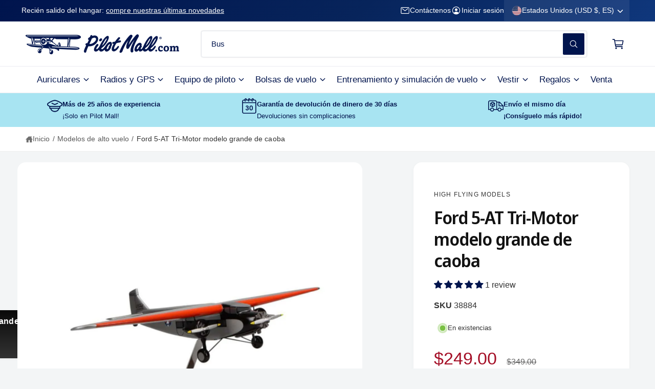

--- FILE ---
content_type: text/html; charset=utf-8
request_url: https://www.pilotmall.com/es/recommendations/products?limit=3&intent=complementary&product_id=1853811884075&section_id=template--17562966589483__main
body_size: 23990
content:
<section id="shopify-section-template--17562966589483__main" class="shopify-section section section-product-page"><product-info
  id="MainProduct-template--17562966589483__main"
  class="section__inner block gradient color-scheme-1 pt-0 pb-s05"
  data-section="template--17562966589483__main"
  data-product-id="1853811884075"
  data-update-url="true"
  data-url="/es/products/ford-5-at-tri-motor-limited-edition-large-mahogany-model"
  data-product-title="Ford 5-AT Tri-Motor modelo grande de caoba"
>
  <link href="//www.pilotmall.com/cdn/shop/t/339/assets/section-main-product.css?v=6066596888879797561765439100" rel="stylesheet" type="text/css" media="all" />
  <link href="//www.pilotmall.com/cdn/shop/t/339/assets/component-accordion.css?v=180704418432000765351765439100" rel="stylesheet" type="text/css" media="all" />
  <link href="//www.pilotmall.com/cdn/shop/t/339/assets/component-price.css?v=169866451957412321261765439100" rel="stylesheet" type="text/css" media="all" />
  <link href="//www.pilotmall.com/cdn/shop/t/339/assets/component-slider.css?v=2947935458458542271765439100" rel="stylesheet" type="text/css" media="all" />
  <link href="//www.pilotmall.com/cdn/shop/t/339/assets/component-rating.css?v=48927154052079798981765439100" rel="stylesheet" type="text/css" media="all" />
  <link href="//www.pilotmall.com/cdn/shop/t/339/assets/component-deferred-media.css?v=85663185235560958941765439100" rel="stylesheet" type="text/css" media="all" />

  
<lazy-script data-watch-element=".product,.sticky-cta" src="//www.pilotmall.com/cdn/shop/t/339/assets/product-info.js?v=100642645809782480321765439100" defer="defer"></lazy-script><lazy-script data-watch-element=".product,.sticky-cta" src="//www.pilotmall.com/cdn/shop/t/339/assets/product-form.js?v=70087826341584989871765439100" defer="defer"></lazy-script>

  <div class="page-width"><div class="product grid bg-scroll grid--1-col
      product--medium
      product--left
      product--slider
      
        product--thumbnail_slider
      
      
        product--slider-desktop
      
      
        product--three-grid
      
      product--mobile-hide
      grid--2-col-desktop"
      data-product-handle="ford-5-at-tri-motor-limited-edition-large-mahogany-model"
      data-product-vendor="high-flying-models"
      data-variant-status="in-stock"
    >

      <div class="grid__item product__media-wrapper">
        
<media-gallery
  id="MediaGallery-template--17562966589483__main"
  role="region"
  class=""
  aria-label="Visor de la galería"
  data-num-images="5"
  data-desktop-layout="slider"
  data-active-variant-scroll="true"
  data-active-variant-scroll-on-change="true"
  data-active-media-border="true"
  data-zoom-level="3"
  style="--thumbnail-radius: 8px; --thumbnail-scale: 1.0; --media-scale: 1.0; --product-media-radius: 16px; --thumbnail-ratio-percent: 75.18796992481202%;"
>
  <div id="GalleryStatus-template--17562966589483__main" class="visually-hidden" role="status"></div>

  
  <slider-component id="GalleryViewer-template--17562966589483__main" class="slider-mobile-gutter"><a class="skip-to-content-link button visually-hidden quick-add-hidden no-scroll" href="#ProductInfo-template--17562966589483__main">
        Ir directamente a la información del producto
      </a><ul
      id="Slider-Gallery-template--17562966589483__main"
      class="product__media-list contains-media grid grid--peek list-unstyled slider slider--mobile
        
        
         slider--desktop slider__controls-always"
      role="list"
    ><li
          id="Slide-template--17562966589483__main-23839760613419"
          class="product__media-item grid__item slider__slide
             color-scheme-2 gradient
            
             is-active
            
            
            "
          data-media-id="template--17562966589483__main-23839760613419"
        >

<div
  class="product-media-container media-type-image media-fit-contain global-media-settings gradient hover-image-magnify-none"
  style="--ratio: 1; --ratio-percent: 100%; --preview-ratio: 1;"
>
  <modal-opener class="product__modal-opener product__modal-opener--image no-js-hidden" data-modal="#ProductModal-template--17562966589483__main">
    


<span class="loading__spinner hidden">
  <svg
    aria-hidden="true"
    focusable="false"
    class="spinner"
    viewBox="0 0 66 66"
    xmlns="http://www.w3.org/2000/svg"
  >
    <circle class="path" fill="none" stroke-width="6" cx="33" cy="33" r="30"></circle>
  </svg>
</span>
<div class="product__media media ratio media--transparent">
      <img src="//www.pilotmall.com/cdn/shop/products/aircraft-models-ford-5-at-tri-motor-large-mahogany-model-31481796493355.jpg?v=1737747538&amp;width=1946" alt="High Flying Models Aircraft Models Ford 5-AT Tri-Motor Large Mahogany Model" srcset="//www.pilotmall.com/cdn/shop/products/aircraft-models-ford-5-at-tri-motor-large-mahogany-model-31481796493355.jpg?v=1737747538&amp;width=246 246w, //www.pilotmall.com/cdn/shop/products/aircraft-models-ford-5-at-tri-motor-large-mahogany-model-31481796493355.jpg?v=1737747538&amp;width=493 493w, //www.pilotmall.com/cdn/shop/products/aircraft-models-ford-5-at-tri-motor-large-mahogany-model-31481796493355.jpg?v=1737747538&amp;width=600 600w, //www.pilotmall.com/cdn/shop/products/aircraft-models-ford-5-at-tri-motor-large-mahogany-model-31481796493355.jpg?v=1737747538&amp;width=713 713w, //www.pilotmall.com/cdn/shop/products/aircraft-models-ford-5-at-tri-motor-large-mahogany-model-31481796493355.jpg?v=1737747538&amp;width=823 823w, //www.pilotmall.com/cdn/shop/products/aircraft-models-ford-5-at-tri-motor-large-mahogany-model-31481796493355.jpg?v=1737747538&amp;width=990 990w, //www.pilotmall.com/cdn/shop/products/aircraft-models-ford-5-at-tri-motor-large-mahogany-model-31481796493355.jpg?v=1737747538&amp;width=1100 1100w, //www.pilotmall.com/cdn/shop/products/aircraft-models-ford-5-at-tri-motor-large-mahogany-model-31481796493355.jpg?v=1737747538&amp;width=1206 1206w, //www.pilotmall.com/cdn/shop/products/aircraft-models-ford-5-at-tri-motor-large-mahogany-model-31481796493355.jpg?v=1737747538&amp;width=1346 1346w, //www.pilotmall.com/cdn/shop/products/aircraft-models-ford-5-at-tri-motor-large-mahogany-model-31481796493355.jpg?v=1737747538&amp;width=1426 1426w, //www.pilotmall.com/cdn/shop/products/aircraft-models-ford-5-at-tri-motor-large-mahogany-model-31481796493355.jpg?v=1737747538&amp;width=1646 1646w, //www.pilotmall.com/cdn/shop/products/aircraft-models-ford-5-at-tri-motor-large-mahogany-model-31481796493355.jpg?v=1737747538&amp;width=1946 1946w" width="1946" height="1946" loading="eager" class="object-contain image-magnify-none" fetchpriority="high" sizes="(min-width: 1360px) 990px,
  (min-width: 990px) calc(78.57142857142857vw - 10rem),
  (min-width: 750px) calc((100vw - 11.5rem) / 2), calc(100vw / 1 - 4rem)">
    </div>
    <button class="product__media-toggle product__media-zoom-none" type="button" aria-haspopup="dialog" data-media-section-id="template--17562966589483__main-23839760613419" data-media-id="23839760613419" tabindex="-1">
      <span class="visually-hidden">
        Abrir elemento multimedia 1 en una ventana modal
      </span>
    </button>
  </modal-opener></div>

        </li><li
          id="Slide-template--17562966589483__main-23839760678955"
          class="product__media-item grid__item slider__slide
             color-scheme-2 gradient
            
            
            
            
            "
          data-media-id="template--17562966589483__main-23839760678955"
        >

<div
  class="product-media-container media-type-image media-fit-contain global-media-settings gradient hover-image-magnify-none"
  style="--ratio: 1; --ratio-percent: 100%; --preview-ratio: 1;"
>
  <modal-opener class="product__modal-opener product__modal-opener--image no-js-hidden" data-modal="#ProductModal-template--17562966589483__main">
    


<span class="loading__spinner hidden">
  <svg
    aria-hidden="true"
    focusable="false"
    class="spinner"
    viewBox="0 0 66 66"
    xmlns="http://www.w3.org/2000/svg"
  >
    <circle class="path" fill="none" stroke-width="6" cx="33" cy="33" r="30"></circle>
  </svg>
</span>
<div class="product__media media ratio media--transparent">
      <img src="//www.pilotmall.com/cdn/shop/products/aircraft-models-ford-5-at-tri-motor-large-mahogany-model-31481796526123.jpg?v=1737722320&amp;width=1946" alt="High Flying Models Aircraft Models Ford 5-AT Tri-Motor Large Mahogany Model" srcset="//www.pilotmall.com/cdn/shop/products/aircraft-models-ford-5-at-tri-motor-large-mahogany-model-31481796526123.jpg?v=1737722320&amp;width=246 246w, //www.pilotmall.com/cdn/shop/products/aircraft-models-ford-5-at-tri-motor-large-mahogany-model-31481796526123.jpg?v=1737722320&amp;width=493 493w, //www.pilotmall.com/cdn/shop/products/aircraft-models-ford-5-at-tri-motor-large-mahogany-model-31481796526123.jpg?v=1737722320&amp;width=600 600w, //www.pilotmall.com/cdn/shop/products/aircraft-models-ford-5-at-tri-motor-large-mahogany-model-31481796526123.jpg?v=1737722320&amp;width=713 713w, //www.pilotmall.com/cdn/shop/products/aircraft-models-ford-5-at-tri-motor-large-mahogany-model-31481796526123.jpg?v=1737722320&amp;width=823 823w, //www.pilotmall.com/cdn/shop/products/aircraft-models-ford-5-at-tri-motor-large-mahogany-model-31481796526123.jpg?v=1737722320&amp;width=990 990w, //www.pilotmall.com/cdn/shop/products/aircraft-models-ford-5-at-tri-motor-large-mahogany-model-31481796526123.jpg?v=1737722320&amp;width=1100 1100w, //www.pilotmall.com/cdn/shop/products/aircraft-models-ford-5-at-tri-motor-large-mahogany-model-31481796526123.jpg?v=1737722320&amp;width=1206 1206w, //www.pilotmall.com/cdn/shop/products/aircraft-models-ford-5-at-tri-motor-large-mahogany-model-31481796526123.jpg?v=1737722320&amp;width=1346 1346w, //www.pilotmall.com/cdn/shop/products/aircraft-models-ford-5-at-tri-motor-large-mahogany-model-31481796526123.jpg?v=1737722320&amp;width=1426 1426w, //www.pilotmall.com/cdn/shop/products/aircraft-models-ford-5-at-tri-motor-large-mahogany-model-31481796526123.jpg?v=1737722320&amp;width=1646 1646w, //www.pilotmall.com/cdn/shop/products/aircraft-models-ford-5-at-tri-motor-large-mahogany-model-31481796526123.jpg?v=1737722320&amp;width=1946 1946w" width="1946" height="1946" loading="lazy" class="object-contain image-magnify-none" fetchpriority="low" sizes="(min-width: 1360px) 990px,
  (min-width: 990px) calc(78.57142857142857vw - 10rem),
  (min-width: 750px) calc((100vw - 11.5rem) / 2), calc(100vw / 1 - 4rem)">
    </div>
    <button class="product__media-toggle product__media-zoom-none" type="button" aria-haspopup="dialog" data-media-section-id="template--17562966589483__main-23839760678955" data-media-id="23839760678955" tabindex="-1">
      <span class="visually-hidden">
        Abrir elemento multimedia 2 en una ventana modal
      </span>
    </button>
  </modal-opener></div>

        </li><li
          id="Slide-template--17562966589483__main-23839760711723"
          class="product__media-item grid__item slider__slide
             color-scheme-2 gradient
            
            
            
            
            "
          data-media-id="template--17562966589483__main-23839760711723"
        >

<div
  class="product-media-container media-type-image media-fit-contain global-media-settings gradient hover-image-magnify-none"
  style="--ratio: 1; --ratio-percent: 100%; --preview-ratio: 1;"
>
  <modal-opener class="product__modal-opener product__modal-opener--image no-js-hidden" data-modal="#ProductModal-template--17562966589483__main">
    


<span class="loading__spinner hidden">
  <svg
    aria-hidden="true"
    focusable="false"
    class="spinner"
    viewBox="0 0 66 66"
    xmlns="http://www.w3.org/2000/svg"
  >
    <circle class="path" fill="none" stroke-width="6" cx="33" cy="33" r="30"></circle>
  </svg>
</span>
<div class="product__media media ratio media--transparent">
      <img src="//www.pilotmall.com/cdn/shop/products/aircraft-models-ford-5-at-tri-motor-large-mahogany-model-31481796591659.jpg?v=1737722156&amp;width=1946" alt="High Flying Models Aircraft Models Ford 5-AT Tri-Motor Large Mahogany Model" srcset="//www.pilotmall.com/cdn/shop/products/aircraft-models-ford-5-at-tri-motor-large-mahogany-model-31481796591659.jpg?v=1737722156&amp;width=246 246w, //www.pilotmall.com/cdn/shop/products/aircraft-models-ford-5-at-tri-motor-large-mahogany-model-31481796591659.jpg?v=1737722156&amp;width=493 493w, //www.pilotmall.com/cdn/shop/products/aircraft-models-ford-5-at-tri-motor-large-mahogany-model-31481796591659.jpg?v=1737722156&amp;width=600 600w, //www.pilotmall.com/cdn/shop/products/aircraft-models-ford-5-at-tri-motor-large-mahogany-model-31481796591659.jpg?v=1737722156&amp;width=713 713w, //www.pilotmall.com/cdn/shop/products/aircraft-models-ford-5-at-tri-motor-large-mahogany-model-31481796591659.jpg?v=1737722156&amp;width=823 823w, //www.pilotmall.com/cdn/shop/products/aircraft-models-ford-5-at-tri-motor-large-mahogany-model-31481796591659.jpg?v=1737722156&amp;width=990 990w, //www.pilotmall.com/cdn/shop/products/aircraft-models-ford-5-at-tri-motor-large-mahogany-model-31481796591659.jpg?v=1737722156&amp;width=1100 1100w, //www.pilotmall.com/cdn/shop/products/aircraft-models-ford-5-at-tri-motor-large-mahogany-model-31481796591659.jpg?v=1737722156&amp;width=1206 1206w, //www.pilotmall.com/cdn/shop/products/aircraft-models-ford-5-at-tri-motor-large-mahogany-model-31481796591659.jpg?v=1737722156&amp;width=1346 1346w, //www.pilotmall.com/cdn/shop/products/aircraft-models-ford-5-at-tri-motor-large-mahogany-model-31481796591659.jpg?v=1737722156&amp;width=1426 1426w, //www.pilotmall.com/cdn/shop/products/aircraft-models-ford-5-at-tri-motor-large-mahogany-model-31481796591659.jpg?v=1737722156&amp;width=1646 1646w, //www.pilotmall.com/cdn/shop/products/aircraft-models-ford-5-at-tri-motor-large-mahogany-model-31481796591659.jpg?v=1737722156&amp;width=1946 1946w" width="1946" height="1946" loading="lazy" class="object-contain image-magnify-none" fetchpriority="low" sizes="(min-width: 1360px) 990px,
  (min-width: 990px) calc(78.57142857142857vw - 10rem),
  (min-width: 750px) calc((100vw - 11.5rem) / 2), calc(100vw / 1 - 4rem)">
    </div>
    <button class="product__media-toggle product__media-zoom-none" type="button" aria-haspopup="dialog" data-media-section-id="template--17562966589483__main-23839760711723" data-media-id="23839760711723" tabindex="-1">
      <span class="visually-hidden">
        Abrir elemento multimedia 3 en una ventana modal
      </span>
    </button>
  </modal-opener></div>

        </li><li
          id="Slide-template--17562966589483__main-23839760777259"
          class="product__media-item grid__item slider__slide
             color-scheme-2 gradient
            
            
            
            
            "
          data-media-id="template--17562966589483__main-23839760777259"
        >

<div
  class="product-media-container media-type-image media-fit-contain global-media-settings gradient hover-image-magnify-none"
  style="--ratio: 1; --ratio-percent: 100%; --preview-ratio: 1;"
>
  <modal-opener class="product__modal-opener product__modal-opener--image no-js-hidden" data-modal="#ProductModal-template--17562966589483__main">
    


<span class="loading__spinner hidden">
  <svg
    aria-hidden="true"
    focusable="false"
    class="spinner"
    viewBox="0 0 66 66"
    xmlns="http://www.w3.org/2000/svg"
  >
    <circle class="path" fill="none" stroke-width="6" cx="33" cy="33" r="30"></circle>
  </svg>
</span>
<div class="product__media media ratio media--transparent">
      <img src="//www.pilotmall.com/cdn/shop/products/aircraft-models-ford-5-at-tri-motor-large-mahogany-model-31481796657195.jpg?v=1737721968&amp;width=1946" alt="High Flying Models Aircraft Models Ford 5-AT Tri-Motor Large Mahogany Model" srcset="//www.pilotmall.com/cdn/shop/products/aircraft-models-ford-5-at-tri-motor-large-mahogany-model-31481796657195.jpg?v=1737721968&amp;width=246 246w, //www.pilotmall.com/cdn/shop/products/aircraft-models-ford-5-at-tri-motor-large-mahogany-model-31481796657195.jpg?v=1737721968&amp;width=493 493w, //www.pilotmall.com/cdn/shop/products/aircraft-models-ford-5-at-tri-motor-large-mahogany-model-31481796657195.jpg?v=1737721968&amp;width=600 600w, //www.pilotmall.com/cdn/shop/products/aircraft-models-ford-5-at-tri-motor-large-mahogany-model-31481796657195.jpg?v=1737721968&amp;width=713 713w, //www.pilotmall.com/cdn/shop/products/aircraft-models-ford-5-at-tri-motor-large-mahogany-model-31481796657195.jpg?v=1737721968&amp;width=823 823w, //www.pilotmall.com/cdn/shop/products/aircraft-models-ford-5-at-tri-motor-large-mahogany-model-31481796657195.jpg?v=1737721968&amp;width=990 990w, //www.pilotmall.com/cdn/shop/products/aircraft-models-ford-5-at-tri-motor-large-mahogany-model-31481796657195.jpg?v=1737721968&amp;width=1100 1100w, //www.pilotmall.com/cdn/shop/products/aircraft-models-ford-5-at-tri-motor-large-mahogany-model-31481796657195.jpg?v=1737721968&amp;width=1206 1206w, //www.pilotmall.com/cdn/shop/products/aircraft-models-ford-5-at-tri-motor-large-mahogany-model-31481796657195.jpg?v=1737721968&amp;width=1346 1346w, //www.pilotmall.com/cdn/shop/products/aircraft-models-ford-5-at-tri-motor-large-mahogany-model-31481796657195.jpg?v=1737721968&amp;width=1426 1426w, //www.pilotmall.com/cdn/shop/products/aircraft-models-ford-5-at-tri-motor-large-mahogany-model-31481796657195.jpg?v=1737721968&amp;width=1646 1646w, //www.pilotmall.com/cdn/shop/products/aircraft-models-ford-5-at-tri-motor-large-mahogany-model-31481796657195.jpg?v=1737721968&amp;width=1946 1946w" width="1946" height="1946" loading="lazy" class="object-contain image-magnify-none" fetchpriority="low" sizes="(min-width: 1360px) 990px,
  (min-width: 990px) calc(78.57142857142857vw - 10rem),
  (min-width: 750px) calc((100vw - 11.5rem) / 2), calc(100vw / 1 - 4rem)">
    </div>
    <button class="product__media-toggle product__media-zoom-none" type="button" aria-haspopup="dialog" data-media-section-id="template--17562966589483__main-23839760777259" data-media-id="23839760777259" tabindex="-1">
      <span class="visually-hidden">
        Abrir elemento multimedia 4 en una ventana modal
      </span>
    </button>
  </modal-opener></div>

        </li><li
          id="Slide-template--17562966589483__main-27633304338475"
          class="product__media-item grid__item slider__slide
             color-scheme-2 gradient
            
            
            
            
            "
          data-media-id="template--17562966589483__main-27633304338475"
        >

<div
  class="product-media-container media-type-image media-fit-contain global-media-settings gradient hover-image-magnify-none"
  style="--ratio: 1; --ratio-percent: 100%; --preview-ratio: 1;"
>
  <modal-opener class="product__modal-opener product__modal-opener--image no-js-hidden" data-modal="#ProductModal-template--17562966589483__main">
    


<span class="loading__spinner hidden">
  <svg
    aria-hidden="true"
    focusable="false"
    class="spinner"
    viewBox="0 0 66 66"
    xmlns="http://www.w3.org/2000/svg"
  >
    <circle class="path" fill="none" stroke-width="6" cx="33" cy="33" r="30"></circle>
  </svg>
</span>
<div class="product__media media ratio media--transparent">
      <img src="//www.pilotmall.com/cdn/shop/files/aircraft-models-ford-5-at-tri-motor-large-mahogany-model-1204822574.jpg?v=1763097230&amp;width=1946" alt="High Flying Models Aircraft Models Ford 5-AT Tri-Motor Large Mahogany Model" srcset="//www.pilotmall.com/cdn/shop/files/aircraft-models-ford-5-at-tri-motor-large-mahogany-model-1204822574.jpg?v=1763097230&amp;width=246 246w, //www.pilotmall.com/cdn/shop/files/aircraft-models-ford-5-at-tri-motor-large-mahogany-model-1204822574.jpg?v=1763097230&amp;width=493 493w, //www.pilotmall.com/cdn/shop/files/aircraft-models-ford-5-at-tri-motor-large-mahogany-model-1204822574.jpg?v=1763097230&amp;width=600 600w, //www.pilotmall.com/cdn/shop/files/aircraft-models-ford-5-at-tri-motor-large-mahogany-model-1204822574.jpg?v=1763097230&amp;width=713 713w, //www.pilotmall.com/cdn/shop/files/aircraft-models-ford-5-at-tri-motor-large-mahogany-model-1204822574.jpg?v=1763097230&amp;width=823 823w, //www.pilotmall.com/cdn/shop/files/aircraft-models-ford-5-at-tri-motor-large-mahogany-model-1204822574.jpg?v=1763097230&amp;width=990 990w, //www.pilotmall.com/cdn/shop/files/aircraft-models-ford-5-at-tri-motor-large-mahogany-model-1204822574.jpg?v=1763097230&amp;width=1100 1100w, //www.pilotmall.com/cdn/shop/files/aircraft-models-ford-5-at-tri-motor-large-mahogany-model-1204822574.jpg?v=1763097230&amp;width=1206 1206w, //www.pilotmall.com/cdn/shop/files/aircraft-models-ford-5-at-tri-motor-large-mahogany-model-1204822574.jpg?v=1763097230&amp;width=1346 1346w, //www.pilotmall.com/cdn/shop/files/aircraft-models-ford-5-at-tri-motor-large-mahogany-model-1204822574.jpg?v=1763097230&amp;width=1426 1426w, //www.pilotmall.com/cdn/shop/files/aircraft-models-ford-5-at-tri-motor-large-mahogany-model-1204822574.jpg?v=1763097230&amp;width=1646 1646w, //www.pilotmall.com/cdn/shop/files/aircraft-models-ford-5-at-tri-motor-large-mahogany-model-1204822574.jpg?v=1763097230&amp;width=1946 1946w" width="1946" height="1946" loading="lazy" class="object-contain image-magnify-none" fetchpriority="low" sizes="(min-width: 1360px) 990px,
  (min-width: 990px) calc(78.57142857142857vw - 10rem),
  (min-width: 750px) calc((100vw - 11.5rem) / 2), calc(100vw / 1 - 4rem)">
    </div>
    <button class="product__media-toggle product__media-zoom-none" type="button" aria-haspopup="dialog" data-media-section-id="template--17562966589483__main-27633304338475" data-media-id="27633304338475" tabindex="-1">
      <span class="visually-hidden">
        Abrir elemento multimedia 5 en una ventana modal
      </span>
    </button>
  </modal-opener></div>

        </li></ul>

    
<div class="slider-buttons no-js-hidden slider-buttons--show-mobile">
        <button
          type="button"
          class="slider-button button-control tap-target slider-button--prev"
          name="previous"
          aria-label="Diapositiva a la izquierda"
        >
          <svg xmlns="http://www.w3.org/2000/svg" aria-hidden="true" focusable="false" class="icon icon-caret"  viewBox="0 0 512 512">
  <path fill="none" stroke="currentColor" stroke-linecap="round" stroke-linejoin="round" d="M112 184l144 144 144-144" stroke-width="48"/>
</svg>
        </button>
        <div class="slider-counter caption visually-hidden">
          <span class="slider-counter--current">1</span>
          <span aria-hidden="true"> / </span>
          <span>de</span>
          <span class="slider-counter--total">5</span>
        </div>
        <button
          type="button"
          class="slider-button button-control tap-target slider-button--next"
          name="next"
          aria-label="Diapositiva a la derecha"
        >
          <svg xmlns="http://www.w3.org/2000/svg" aria-hidden="true" focusable="false" class="icon icon-caret"  viewBox="0 0 512 512">
  <path fill="none" stroke="currentColor" stroke-linecap="round" stroke-linejoin="round" d="M112 184l144 144 144-144" stroke-width="48"/>
</svg>
        </button>
      </div></slider-component>
<slider-component
      id="GalleryThumbnails-template--17562966589483__main"
      class="thumbnail-slider slider-mobile-gutter
        
        hidden-xs
        "
    >
      <button
        type="button"
        class="slider-button button-control tap-target slider-button--prev"
        name="previous"
        aria-label="Diapositiva a la izquierda"
        aria-controls="GalleryThumbnails-template--17562966589483__main"
        data-step="3"
      >
        <svg xmlns="http://www.w3.org/2000/svg" aria-hidden="true" focusable="false" class="icon icon-caret"  viewBox="0 0 512 512">
  <path fill="none" stroke="currentColor" stroke-linecap="round" stroke-linejoin="round" d="M112 184l144 144 144-144" stroke-width="48"/>
</svg>
      </button>

      <ul
        id="Slider-Thumbnails-template--17562966589483__main"
        class="thumbnail-list list-unstyled slider slider--mobile
           slider--tablet-up
          "
      ><li
            id="Slide-Thumbnails-template--17562966589483__main-1"
            class="thumbnail-list__item slider__slide
               color-scheme-2 gradient"
            data-target="template--17562966589483__main-23839760613419"
            data-media-position="1"
          ><button
              class="thumbnail global-media-settings global-media-settings--no-shadow thumbnail--contain"
              aria-label="Cargar la imagen 1 en la vista de la galería"
              
                aria-current="true"
              
              data-media-id="template--17562966589483__main-23839760613419"
              aria-controls="GalleryViewer-template--17562966589483__main"
            >
              <img src="//www.pilotmall.com/cdn/shop/products/aircraft-models-ford-5-at-tri-motor-large-mahogany-model-31481796493355.jpg?v=1737747538&amp;width=416" alt="High Flying Models Aircraft Models Ford 5-AT Tri-Motor Large Mahogany Model" srcset="//www.pilotmall.com/cdn/shop/products/aircraft-models-ford-5-at-tri-motor-large-mahogany-model-31481796493355.jpg?v=1737747538&amp;width=54 54w, //www.pilotmall.com/cdn/shop/products/aircraft-models-ford-5-at-tri-motor-large-mahogany-model-31481796493355.jpg?v=1737747538&amp;width=74 74w, //www.pilotmall.com/cdn/shop/products/aircraft-models-ford-5-at-tri-motor-large-mahogany-model-31481796493355.jpg?v=1737747538&amp;width=104 104w, //www.pilotmall.com/cdn/shop/products/aircraft-models-ford-5-at-tri-motor-large-mahogany-model-31481796493355.jpg?v=1737747538&amp;width=162 162w, //www.pilotmall.com/cdn/shop/products/aircraft-models-ford-5-at-tri-motor-large-mahogany-model-31481796493355.jpg?v=1737747538&amp;width=208 208w, //www.pilotmall.com/cdn/shop/products/aircraft-models-ford-5-at-tri-motor-large-mahogany-model-31481796493355.jpg?v=1737747538&amp;width=324 324w, //www.pilotmall.com/cdn/shop/products/aircraft-models-ford-5-at-tri-motor-large-mahogany-model-31481796493355.jpg?v=1737747538&amp;width=416 416w" width="416" height="416" loading="lazy" fetchpriority="low" sizes="(min-width: 1360px) calc((693 - 4rem) / 3),
          (min-width: 990px) calc((55.0vw - 4rem) / 3),
          (min-width: 750px) calc((100vw - 15rem) / 4),
          calc((100vw - 8rem) / 3)" id="Thumbnail-template--17562966589483__main-1" class="">
            </button>
          </li><li
            id="Slide-Thumbnails-template--17562966589483__main-2"
            class="thumbnail-list__item slider__slide
               color-scheme-2 gradient"
            data-target="template--17562966589483__main-23839760678955"
            data-media-position="2"
          ><button
              class="thumbnail global-media-settings global-media-settings--no-shadow thumbnail--contain"
              aria-label="Cargar la imagen 2 en la vista de la galería"
              
              data-media-id="template--17562966589483__main-23839760678955"
              aria-controls="GalleryViewer-template--17562966589483__main"
            >
              <img src="//www.pilotmall.com/cdn/shop/products/aircraft-models-ford-5-at-tri-motor-large-mahogany-model-31481796526123.jpg?v=1737722320&amp;width=416" alt="High Flying Models Aircraft Models Ford 5-AT Tri-Motor Large Mahogany Model" srcset="//www.pilotmall.com/cdn/shop/products/aircraft-models-ford-5-at-tri-motor-large-mahogany-model-31481796526123.jpg?v=1737722320&amp;width=54 54w, //www.pilotmall.com/cdn/shop/products/aircraft-models-ford-5-at-tri-motor-large-mahogany-model-31481796526123.jpg?v=1737722320&amp;width=74 74w, //www.pilotmall.com/cdn/shop/products/aircraft-models-ford-5-at-tri-motor-large-mahogany-model-31481796526123.jpg?v=1737722320&amp;width=104 104w, //www.pilotmall.com/cdn/shop/products/aircraft-models-ford-5-at-tri-motor-large-mahogany-model-31481796526123.jpg?v=1737722320&amp;width=162 162w, //www.pilotmall.com/cdn/shop/products/aircraft-models-ford-5-at-tri-motor-large-mahogany-model-31481796526123.jpg?v=1737722320&amp;width=208 208w, //www.pilotmall.com/cdn/shop/products/aircraft-models-ford-5-at-tri-motor-large-mahogany-model-31481796526123.jpg?v=1737722320&amp;width=324 324w, //www.pilotmall.com/cdn/shop/products/aircraft-models-ford-5-at-tri-motor-large-mahogany-model-31481796526123.jpg?v=1737722320&amp;width=416 416w" width="416" height="416" loading="lazy" fetchpriority="low" sizes="(min-width: 1360px) calc((693 - 4rem) / 3),
          (min-width: 990px) calc((55.0vw - 4rem) / 3),
          (min-width: 750px) calc((100vw - 15rem) / 4),
          calc((100vw - 8rem) / 3)" id="Thumbnail-template--17562966589483__main-2" class="">
            </button>
          </li><li
            id="Slide-Thumbnails-template--17562966589483__main-3"
            class="thumbnail-list__item slider__slide
               color-scheme-2 gradient"
            data-target="template--17562966589483__main-23839760711723"
            data-media-position="3"
          ><button
              class="thumbnail global-media-settings global-media-settings--no-shadow thumbnail--contain"
              aria-label="Cargar la imagen 3 en la vista de la galería"
              
              data-media-id="template--17562966589483__main-23839760711723"
              aria-controls="GalleryViewer-template--17562966589483__main"
            >
              <img src="//www.pilotmall.com/cdn/shop/products/aircraft-models-ford-5-at-tri-motor-large-mahogany-model-31481796591659.jpg?v=1737722156&amp;width=416" alt="High Flying Models Aircraft Models Ford 5-AT Tri-Motor Large Mahogany Model" srcset="//www.pilotmall.com/cdn/shop/products/aircraft-models-ford-5-at-tri-motor-large-mahogany-model-31481796591659.jpg?v=1737722156&amp;width=54 54w, //www.pilotmall.com/cdn/shop/products/aircraft-models-ford-5-at-tri-motor-large-mahogany-model-31481796591659.jpg?v=1737722156&amp;width=74 74w, //www.pilotmall.com/cdn/shop/products/aircraft-models-ford-5-at-tri-motor-large-mahogany-model-31481796591659.jpg?v=1737722156&amp;width=104 104w, //www.pilotmall.com/cdn/shop/products/aircraft-models-ford-5-at-tri-motor-large-mahogany-model-31481796591659.jpg?v=1737722156&amp;width=162 162w, //www.pilotmall.com/cdn/shop/products/aircraft-models-ford-5-at-tri-motor-large-mahogany-model-31481796591659.jpg?v=1737722156&amp;width=208 208w, //www.pilotmall.com/cdn/shop/products/aircraft-models-ford-5-at-tri-motor-large-mahogany-model-31481796591659.jpg?v=1737722156&amp;width=324 324w, //www.pilotmall.com/cdn/shop/products/aircraft-models-ford-5-at-tri-motor-large-mahogany-model-31481796591659.jpg?v=1737722156&amp;width=416 416w" width="416" height="416" loading="lazy" fetchpriority="low" sizes="(min-width: 1360px) calc((693 - 4rem) / 3),
          (min-width: 990px) calc((55.0vw - 4rem) / 3),
          (min-width: 750px) calc((100vw - 15rem) / 4),
          calc((100vw - 8rem) / 3)" id="Thumbnail-template--17562966589483__main-3" class="">
            </button>
          </li><li
            id="Slide-Thumbnails-template--17562966589483__main-4"
            class="thumbnail-list__item slider__slide
               color-scheme-2 gradient"
            data-target="template--17562966589483__main-23839760777259"
            data-media-position="4"
          ><button
              class="thumbnail global-media-settings global-media-settings--no-shadow thumbnail--contain"
              aria-label="Cargar la imagen 4 en la vista de la galería"
              
              data-media-id="template--17562966589483__main-23839760777259"
              aria-controls="GalleryViewer-template--17562966589483__main"
            >
              <img src="//www.pilotmall.com/cdn/shop/products/aircraft-models-ford-5-at-tri-motor-large-mahogany-model-31481796657195.jpg?v=1737721968&amp;width=416" alt="High Flying Models Aircraft Models Ford 5-AT Tri-Motor Large Mahogany Model" srcset="//www.pilotmall.com/cdn/shop/products/aircraft-models-ford-5-at-tri-motor-large-mahogany-model-31481796657195.jpg?v=1737721968&amp;width=54 54w, //www.pilotmall.com/cdn/shop/products/aircraft-models-ford-5-at-tri-motor-large-mahogany-model-31481796657195.jpg?v=1737721968&amp;width=74 74w, //www.pilotmall.com/cdn/shop/products/aircraft-models-ford-5-at-tri-motor-large-mahogany-model-31481796657195.jpg?v=1737721968&amp;width=104 104w, //www.pilotmall.com/cdn/shop/products/aircraft-models-ford-5-at-tri-motor-large-mahogany-model-31481796657195.jpg?v=1737721968&amp;width=162 162w, //www.pilotmall.com/cdn/shop/products/aircraft-models-ford-5-at-tri-motor-large-mahogany-model-31481796657195.jpg?v=1737721968&amp;width=208 208w, //www.pilotmall.com/cdn/shop/products/aircraft-models-ford-5-at-tri-motor-large-mahogany-model-31481796657195.jpg?v=1737721968&amp;width=324 324w, //www.pilotmall.com/cdn/shop/products/aircraft-models-ford-5-at-tri-motor-large-mahogany-model-31481796657195.jpg?v=1737721968&amp;width=416 416w" width="416" height="416" loading="lazy" fetchpriority="low" sizes="(min-width: 1360px) calc((693 - 4rem) / 3),
          (min-width: 990px) calc((55.0vw - 4rem) / 3),
          (min-width: 750px) calc((100vw - 15rem) / 4),
          calc((100vw - 8rem) / 3)" id="Thumbnail-template--17562966589483__main-4" class="">
            </button>
          </li><li
            id="Slide-Thumbnails-template--17562966589483__main-5"
            class="thumbnail-list__item slider__slide
               color-scheme-2 gradient"
            data-target="template--17562966589483__main-27633304338475"
            data-media-position="5"
          ><button
              class="thumbnail global-media-settings global-media-settings--no-shadow thumbnail--contain"
              aria-label="Cargar la imagen 5 en la vista de la galería"
              
              data-media-id="template--17562966589483__main-27633304338475"
              aria-controls="GalleryViewer-template--17562966589483__main"
            >
              <img src="//www.pilotmall.com/cdn/shop/files/aircraft-models-ford-5-at-tri-motor-large-mahogany-model-1204822574.jpg?v=1763097230&amp;width=416" alt="High Flying Models Aircraft Models Ford 5-AT Tri-Motor Large Mahogany Model" srcset="//www.pilotmall.com/cdn/shop/files/aircraft-models-ford-5-at-tri-motor-large-mahogany-model-1204822574.jpg?v=1763097230&amp;width=54 54w, //www.pilotmall.com/cdn/shop/files/aircraft-models-ford-5-at-tri-motor-large-mahogany-model-1204822574.jpg?v=1763097230&amp;width=74 74w, //www.pilotmall.com/cdn/shop/files/aircraft-models-ford-5-at-tri-motor-large-mahogany-model-1204822574.jpg?v=1763097230&amp;width=104 104w, //www.pilotmall.com/cdn/shop/files/aircraft-models-ford-5-at-tri-motor-large-mahogany-model-1204822574.jpg?v=1763097230&amp;width=162 162w, //www.pilotmall.com/cdn/shop/files/aircraft-models-ford-5-at-tri-motor-large-mahogany-model-1204822574.jpg?v=1763097230&amp;width=208 208w, //www.pilotmall.com/cdn/shop/files/aircraft-models-ford-5-at-tri-motor-large-mahogany-model-1204822574.jpg?v=1763097230&amp;width=324 324w, //www.pilotmall.com/cdn/shop/files/aircraft-models-ford-5-at-tri-motor-large-mahogany-model-1204822574.jpg?v=1763097230&amp;width=416 416w" width="416" height="416" loading="lazy" fetchpriority="low" sizes="(min-width: 1360px) calc((693 - 4rem) / 3),
          (min-width: 990px) calc((55.0vw - 4rem) / 3),
          (min-width: 750px) calc((100vw - 15rem) / 4),
          calc((100vw - 8rem) / 3)" id="Thumbnail-template--17562966589483__main-5" class="">
            </button>
          </li></ul>

      <button
        type="button"
        class="slider-button button-control tap-target slider-button--next"
        name="next"
        aria-label="Diapositiva a la derecha"
        aria-controls="GalleryThumbnails-template--17562966589483__main"
        data-step="3"
      >
        <svg xmlns="http://www.w3.org/2000/svg" aria-hidden="true" focusable="false" class="icon icon-caret"  viewBox="0 0 512 512">
  <path fill="none" stroke="currentColor" stroke-linecap="round" stroke-linejoin="round" d="M112 184l144 144 144-144" stroke-width="48"/>
</svg>
      </button>
    </slider-component></media-gallery>
      </div>

      <div class="product__info-wrapper grid__item">
        <section
          id="ProductInfo-template--17562966589483__main"
          class="product__info-container block"
        >
          <div class="product__info-container gradient color-scheme-2 product__info-padded product__info-padded-main border-radius-text-box card--shadow info-fullwidth-mob">

<div class="flash__sale quick-add-hidden" >
</div>



<p class="vendor__text t7  caption-with-letter-spacing " ><a class="un-underlined-link text-current" href="/es/collections/high-flying-models">High Flying Models</a>
    </p>

<div class="product__title " ><h1 class="b-main-title h3  quick-add-hidden" data-product-title-id="1853811884075">
        Ford 5-AT Tri-Motor modelo grande de caoba
      </h1></div>


    <div id="shopify-block-AZmRjNE9SSTBsblVsO__judge_me_reviews_preview_badge_DHjXL6" class="shopify-block shopify-app-block">
<div class='jdgm-widget jdgm-preview-badge'
    data-id='1853811884075'
    data-template='manual-installation'>
  <div style='display:none' class='jdgm-prev-badge' data-average-rating='5.00' data-number-of-reviews='1' data-number-of-questions='0'> <span class='jdgm-prev-badge__stars' data-score='5.00' tabindex='0' aria-label='5.00 stars' role='button'> <span class='jdgm-star jdgm--on'></span><span class='jdgm-star jdgm--on'></span><span class='jdgm-star jdgm--on'></span><span class='jdgm-star jdgm--on'></span><span class='jdgm-star jdgm--on'></span> </span> <span class='jdgm-prev-badge__text'> 1 review </span> </div>
</div>




</div>
  






<p
    class="product__sku t3 no-js-hidden"
    id="Sku-template--17562966589483__main"
    role="status"
    data-label="SKU"
    
  >38884</p>

<div>
    <div
      class="product__inventory product__inventory--pill t6 no-js-hidden"
      
      id="Inventory-template--17562966589483__main"
      role="status"
    ><svg width="20" height="20" aria-hidden="true" class="product-inventory--normal">
              <circle class="bg-circle" cx="10" cy="10" r="10" fill="rgba(85,175,16, 0.3)"/>
              <circle cx="10" cy="10" r="6" stroke="rgb(255, 255, 255)" stroke-width="1" fill="rgba(85,175,16, 0.7)"/>
            </svg>En existencias</div>
  </div>

<span class="pm-ship-note" aria-live="polite"></span>





<div class="mb-15 no-js-hidden" id="price-template--17562966589483__main" aria-live="polite" aria-atomic="true" role="status" >

<div
    class="
      price h3-size price--on-sale"
    
      style="--price-sale-color: 164,14,38"
    
  >
    <div class="price__container"><div class="price__regular"><span class="visually-hidden visually-hidden--inline">Precio habitual</span>
          <span class="price-item price-item--regular">
            $249.00
          </span></div>

      <div class="price__sale">
        <span class="visually-hidden visually-hidden--inline">Precio de oferta</span>
        <span class="price-item price-item--sale price-item--last">
          $249.00
        </span>
          <span class="visually-hidden visually-hidden--inline">Precio habitual</span>
          <span>
            <s class="price-item price-item--regular">
              
                $349.00
              
            </s>
          </span></div>

      <small class="unit-price caption hidden">
        <span class="visually-hidden">Precio unitario</span>
        <span class="price-item price-item--last">
          <span></span>
          <span aria-hidden="true">/</span>
          <span class="visually-hidden">&nbsp;por&nbsp;</span>
          <span>
          </span>
        </span>
      </small>
    </div>
  </div>
</div>
<div ><form method="post" action="/es/cart/add" id="product-form-installment-template--17562966589483__main" accept-charset="UTF-8" class="installment caption-large" enctype="multipart/form-data"><input type="hidden" name="form_type" value="product" /><input type="hidden" name="utf8" value="✓" /><input type="hidden" name="id" value="16940974571563">
        <shopify-payment-terms variant-id="16940974571563" shopify-meta="{&quot;type&quot;:&quot;product&quot;,&quot;currency_code&quot;:&quot;USD&quot;,&quot;country_code&quot;:&quot;US&quot;,&quot;variants&quot;:[{&quot;id&quot;:16940974571563,&quot;price_per_term&quot;:&quot;$62.25&quot;,&quot;full_price&quot;:&quot;$249.00&quot;,&quot;eligible&quot;:true,&quot;available&quot;:true,&quot;number_of_payment_terms&quot;:4}],&quot;min_price&quot;:&quot;$35.00&quot;,&quot;max_price&quot;:&quot;$30,000.00&quot;,&quot;financing_plans&quot;:[{&quot;min_price&quot;:&quot;$35.00&quot;,&quot;max_price&quot;:&quot;$49.99&quot;,&quot;terms&quot;:[{&quot;apr&quot;:0,&quot;loan_type&quot;:&quot;split_pay&quot;,&quot;installments_count&quot;:2}]},{&quot;min_price&quot;:&quot;$50.00&quot;,&quot;max_price&quot;:&quot;$149.99&quot;,&quot;terms&quot;:[{&quot;apr&quot;:0,&quot;loan_type&quot;:&quot;split_pay&quot;,&quot;installments_count&quot;:4}]},{&quot;min_price&quot;:&quot;$150.00&quot;,&quot;max_price&quot;:&quot;$999.99&quot;,&quot;terms&quot;:[{&quot;apr&quot;:0,&quot;loan_type&quot;:&quot;split_pay&quot;,&quot;installments_count&quot;:4},{&quot;apr&quot;:15,&quot;loan_type&quot;:&quot;interest&quot;,&quot;installments_count&quot;:3},{&quot;apr&quot;:15,&quot;loan_type&quot;:&quot;interest&quot;,&quot;installments_count&quot;:6},{&quot;apr&quot;:15,&quot;loan_type&quot;:&quot;interest&quot;,&quot;installments_count&quot;:12}]},{&quot;min_price&quot;:&quot;$1,000.00&quot;,&quot;max_price&quot;:&quot;$30,000.00&quot;,&quot;terms&quot;:[{&quot;apr&quot;:15,&quot;loan_type&quot;:&quot;interest&quot;,&quot;installments_count&quot;:3},{&quot;apr&quot;:15,&quot;loan_type&quot;:&quot;interest&quot;,&quot;installments_count&quot;:6},{&quot;apr&quot;:15,&quot;loan_type&quot;:&quot;interest&quot;,&quot;installments_count&quot;:12}]}],&quot;installments_buyer_prequalification_enabled&quot;:true,&quot;seller_id&quot;:190057}" ux-mode="iframe" show-new-buyer-incentive="false"></shopify-payment-terms>
<input type="hidden" name="product-id" value="1853811884075" /><input type="hidden" name="section-id" value="template--17562966589483__main" /></form></div>




  <div
    style="
      margin-top: 0rem; 
      margin-bottom: 0rem; 
      display: inline-flex; 
      align-items: center;
      gap: 0.6rem;
      padding: 0.85rem 1.2rem;
      border-radius: 999px;
      background-color: #051f4d; 
      color: #ffffff;
      font-size: 1.3rem; 
      font-weight: 700;
      letter-spacing: 0.04em;
    "
  >
    <span style="font-size: 1.45rem;">🚀</span>
    <span style="line-height: 1.3;">Free Shipping in the US!</span> 
  </div>




    <div id="shopify-block-AbGxnNXhNMEswY2dmd__paywhirl_subscriptions_paywhirl_plan_selector_R9k7iy" class="shopify-block shopify-app-block">




  






























<!-- BEGIN app snippet: plan-selector-styles --><link href="https://cdn.shopify.com/extensions/019b97f1-a941-7565-917f-31c485280d06/shopwhirl-prod-env-104/assets/paywhirl-styles.css" rel="stylesheet" type="text/css" media="all">



<style>
  #shopify-block-AbGxnNXhNMEswY2dmd__paywhirl_subscriptions_paywhirl_plan_selector_R9k7iy .paywhirl-plan-selector {
    font-size: calc(max(1em, 16px) * var(--font-body-scale, 1) * 0.8125 * 1.0 );
  }
  :root {
    --paywhirl-theme-color: #00144d;
    
  }
</style>
<!-- END app snippet -->



 

<script>
  (function() {
    //  is an empty array in Liquid
    // even in eligible stores. It only disappears after encoding as JSON

    var product = {"id":1853811884075,"title":"Ford 5-AT Tri-Motor modelo grande de caoba","handle":"ford-5-at-tri-motor-limited-edition-large-mahogany-model","description":"\u003cp\u003e \u003cstrong\u003eModelo Ford 5-AT Tri-Motor:\u003c\/strong\u003e este modelo a escala de 18,25\" de envergadura meticulosamente elaborado a mano captura la importancia histórica de los aviones pioneros de Ford y atrae a entusiastas de la aviación, coleccionistas y aficionados a la historia que buscan piezas de exhibición de alta calidad.\u003c\/p\u003e\n\u003cp\u003e \u003cstrong\u003eArtesanía de primera calidad:\u003c\/strong\u003e este modelo de avión de caoba con calidad de museo encarna el legado de aviación pionero de Ford y atrae la atención con su impresionante envergadura.\u003c\/p\u003e\n\u003ch2\u003e Importancia histórica y artesanía\u003c\/h2\u003e \u003cp\u003eCuando el Ford 5-AT Tri-Motor despegó por primera vez en 1926, era el avión civil más grande de Estados Unidos. Combinaba una gran durabilidad con la prestigiosa reputación de Ford, convenciendo a los estadounidenses de que viajar en avión era seguro. Esta réplica artesanal de avión rinde homenaje a ese logro revolucionario mediante una meticulosa atención al detalle histórico y una construcción en caoba de primera calidad. Los maestros artesanos de High Flying Models transforman la caoba más fina en un homenaje con gran precisión a la historia de la aviación estadounidense. Estos coleccionables de aviación son impresionantes piezas de exhibición y temas de conversación. ¿Cuál es el mejor regalo para los entusiastas de la aviación que aprecian la auténtica importancia histórica? Este Ford Tri-Motor de colección responde a esa pregunta a la perfección, ya sea exhibido en una oficina ejecutiva, en la sala de pilotos o en la vitrina de un coleccionista.\u003c\/p\u003e\n\u003ch3\u003e Funciones de visualización y protección\u003c\/h3\u003e \u003cp\u003eCada modelo a escala se entrega con un soporte de exhibición de madera desmontable y protección de envío con espuma, lo que garantiza que su inversión en el legado de la aviación estadounidense le llegue en perfectas condiciones. Su longitud de 30 cm y su sólida construcción de caoba crean una presencia imponente que transforma cualquier espacio en una celebración de la historia de la aviación. Para pilotos, profesionales aeroespaciales, aficionados a la historia y coleccionistas que buscan réplicas de aviones antiguos que cuenten historias cautivadoras, este modelo artesanal representa tanto el capítulo inesperado de la aviación de Ford como la época dorada de la innovación estadounidense.\u003c\/p\u003e\n\u003cp\u003e Adquiera una pieza de la historia de la aviación pionera de Ford con este Tri-Motor de caoba artesanal, con calidad de museo, una impresionante maqueta de exhibición que dará que hablar. ¡Consiga el suyo ya!\u003c\/p\u003e","published_at":"2019-11-05T14:32:11-05:00","created_at":"2019-08-11T15:51:33-04:00","vendor":"High Flying Models","type":"Modelos de aviones","tags":["360","Aircraft Models","artwork-collectibles","Brand_High Flying Models","Collection_aviation-themed-gifts","Collection_mahogany-models","DISCONTINUED","HFMMahogany","Model Type_Airline","no-returns"],"price":24900,"price_min":24900,"price_max":24900,"available":true,"price_varies":false,"compare_at_price":34900,"compare_at_price_min":34900,"compare_at_price_max":34900,"compare_at_price_varies":false,"variants":[{"id":16940974571563,"title":"Default Title","option1":"Default Title","option2":null,"option3":null,"sku":"38884","requires_shipping":true,"taxable":true,"featured_image":null,"available":true,"name":"Ford 5-AT Tri-Motor modelo grande de caoba","public_title":null,"options":["Default Title"],"price":24900,"weight":10886,"compare_at_price":34900,"inventory_management":"shopify","barcode":"810065772244","requires_selling_plan":false,"selling_plan_allocations":[],"quantity_rule":{"min":1,"max":null,"increment":1}}],"images":["\/\/www.pilotmall.com\/cdn\/shop\/products\/aircraft-models-ford-5-at-tri-motor-large-mahogany-model-31481796493355.jpg?v=1737747538","\/\/www.pilotmall.com\/cdn\/shop\/products\/aircraft-models-ford-5-at-tri-motor-large-mahogany-model-31481796526123.jpg?v=1737722320","\/\/www.pilotmall.com\/cdn\/shop\/products\/aircraft-models-ford-5-at-tri-motor-large-mahogany-model-31481796591659.jpg?v=1737722156","\/\/www.pilotmall.com\/cdn\/shop\/products\/aircraft-models-ford-5-at-tri-motor-large-mahogany-model-31481796657195.jpg?v=1737721968","\/\/www.pilotmall.com\/cdn\/shop\/files\/aircraft-models-ford-5-at-tri-motor-large-mahogany-model-1204822574.jpg?v=1763097230"],"featured_image":"\/\/www.pilotmall.com\/cdn\/shop\/products\/aircraft-models-ford-5-at-tri-motor-large-mahogany-model-31481796493355.jpg?v=1737747538","options":["Título"],"media":[{"alt":"High Flying Models Aircraft Models Ford 5-AT Tri-Motor Large Mahogany Model","id":23839760613419,"position":1,"preview_image":{"aspect_ratio":1.0,"height":1200,"width":1200,"src":"\/\/www.pilotmall.com\/cdn\/shop\/products\/aircraft-models-ford-5-at-tri-motor-large-mahogany-model-31481796493355.jpg?v=1737747538"},"aspect_ratio":1.0,"height":1200,"media_type":"image","src":"\/\/www.pilotmall.com\/cdn\/shop\/products\/aircraft-models-ford-5-at-tri-motor-large-mahogany-model-31481796493355.jpg?v=1737747538","width":1200},{"alt":"High Flying Models Aircraft Models Ford 5-AT Tri-Motor Large Mahogany Model","id":23839760678955,"position":2,"preview_image":{"aspect_ratio":1.0,"height":1200,"width":1200,"src":"\/\/www.pilotmall.com\/cdn\/shop\/products\/aircraft-models-ford-5-at-tri-motor-large-mahogany-model-31481796526123.jpg?v=1737722320"},"aspect_ratio":1.0,"height":1200,"media_type":"image","src":"\/\/www.pilotmall.com\/cdn\/shop\/products\/aircraft-models-ford-5-at-tri-motor-large-mahogany-model-31481796526123.jpg?v=1737722320","width":1200},{"alt":"High Flying Models Aircraft Models Ford 5-AT Tri-Motor Large Mahogany Model","id":23839760711723,"position":3,"preview_image":{"aspect_ratio":1.0,"height":1200,"width":1200,"src":"\/\/www.pilotmall.com\/cdn\/shop\/products\/aircraft-models-ford-5-at-tri-motor-large-mahogany-model-31481796591659.jpg?v=1737722156"},"aspect_ratio":1.0,"height":1200,"media_type":"image","src":"\/\/www.pilotmall.com\/cdn\/shop\/products\/aircraft-models-ford-5-at-tri-motor-large-mahogany-model-31481796591659.jpg?v=1737722156","width":1200},{"alt":"High Flying Models Aircraft Models Ford 5-AT Tri-Motor Large Mahogany Model","id":23839760777259,"position":4,"preview_image":{"aspect_ratio":1.0,"height":1200,"width":1200,"src":"\/\/www.pilotmall.com\/cdn\/shop\/products\/aircraft-models-ford-5-at-tri-motor-large-mahogany-model-31481796657195.jpg?v=1737721968"},"aspect_ratio":1.0,"height":1200,"media_type":"image","src":"\/\/www.pilotmall.com\/cdn\/shop\/products\/aircraft-models-ford-5-at-tri-motor-large-mahogany-model-31481796657195.jpg?v=1737721968","width":1200},{"alt":"High Flying Models Aircraft Models Ford 5-AT Tri-Motor Large Mahogany Model","id":27633304338475,"position":5,"preview_image":{"aspect_ratio":1.0,"height":1286,"width":1286,"src":"\/\/www.pilotmall.com\/cdn\/shop\/files\/aircraft-models-ford-5-at-tri-motor-large-mahogany-model-1204822574.jpg?v=1763097230"},"aspect_ratio":1.0,"height":1286,"media_type":"image","src":"\/\/www.pilotmall.com\/cdn\/shop\/files\/aircraft-models-ford-5-at-tri-motor-large-mahogany-model-1204822574.jpg?v=1763097230","width":1286}],"requires_selling_plan":false,"selling_plan_groups":[],"content":"\u003cp\u003e \u003cstrong\u003eModelo Ford 5-AT Tri-Motor:\u003c\/strong\u003e este modelo a escala de 18,25\" de envergadura meticulosamente elaborado a mano captura la importancia histórica de los aviones pioneros de Ford y atrae a entusiastas de la aviación, coleccionistas y aficionados a la historia que buscan piezas de exhibición de alta calidad.\u003c\/p\u003e\n\u003cp\u003e \u003cstrong\u003eArtesanía de primera calidad:\u003c\/strong\u003e este modelo de avión de caoba con calidad de museo encarna el legado de aviación pionero de Ford y atrae la atención con su impresionante envergadura.\u003c\/p\u003e\n\u003ch2\u003e Importancia histórica y artesanía\u003c\/h2\u003e \u003cp\u003eCuando el Ford 5-AT Tri-Motor despegó por primera vez en 1926, era el avión civil más grande de Estados Unidos. Combinaba una gran durabilidad con la prestigiosa reputación de Ford, convenciendo a los estadounidenses de que viajar en avión era seguro. Esta réplica artesanal de avión rinde homenaje a ese logro revolucionario mediante una meticulosa atención al detalle histórico y una construcción en caoba de primera calidad. Los maestros artesanos de High Flying Models transforman la caoba más fina en un homenaje con gran precisión a la historia de la aviación estadounidense. Estos coleccionables de aviación son impresionantes piezas de exhibición y temas de conversación. ¿Cuál es el mejor regalo para los entusiastas de la aviación que aprecian la auténtica importancia histórica? Este Ford Tri-Motor de colección responde a esa pregunta a la perfección, ya sea exhibido en una oficina ejecutiva, en la sala de pilotos o en la vitrina de un coleccionista.\u003c\/p\u003e\n\u003ch3\u003e Funciones de visualización y protección\u003c\/h3\u003e \u003cp\u003eCada modelo a escala se entrega con un soporte de exhibición de madera desmontable y protección de envío con espuma, lo que garantiza que su inversión en el legado de la aviación estadounidense le llegue en perfectas condiciones. Su longitud de 30 cm y su sólida construcción de caoba crean una presencia imponente que transforma cualquier espacio en una celebración de la historia de la aviación. Para pilotos, profesionales aeroespaciales, aficionados a la historia y coleccionistas que buscan réplicas de aviones antiguos que cuenten historias cautivadoras, este modelo artesanal representa tanto el capítulo inesperado de la aviación de Ford como la época dorada de la innovación estadounidense.\u003c\/p\u003e\n\u003cp\u003e Adquiera una pieza de la historia de la aviación pionera de Ford con este Tri-Motor de caoba artesanal, con calidad de museo, una impresionante maqueta de exhibición que dará que hablar. ¡Consiga el suyo ya!\u003c\/p\u003e"};

    if (typeof product.selling_plan_groups === 'undefined') {
      console.log("This shop is not eligible for subscriptions. Please make sure to be using Shopify Payments");
    }
  })();
</script>




</div>
  



    <div id="shopify-block-AVDQ5SkNVQmdSYTlkV__bogos_io_free_gift_gift_thumbnail_view_tat9Et" class="shopify-block shopify-app-block bogos-gift-thumbnail-view-block"><div id="secomapp_freegifts_version" class="sca-fg-form-thumbnail-product-page"
     data-version="3.0">
</div>



<div class="bogos-gift-thumbnail-view"></div>


</div>
  




<div ><product-form
      class="product-form"
      data-hide-errors="false"
      data-section-id="template--17562966589483__main"
    >
      <div class="product-form__error-message-wrapper" role="alert" hidden>
        <svg xmlns="http://www.w3.org/2000/svg" class="icon icon-error" viewBox="0 0 512 512" style="color: red;">
  <path d="M448 256c0-106-86-192-192-192S64 150 64 256s86 192 192 192 192-86 192-192z" fill="none" stroke="currentColor"
        stroke-miterlimit="10" stroke-width="32"/>
  <path d="M250.26 166.05L256 288l5.73-121.95a5.74 5.74 0 00-5.79-6h0a5.74 5.74 0 00-5.68 6z" fill="none"
        stroke="currentColor" stroke-linecap="round" stroke-linejoin="round" stroke-width="32"/>
  <path d="M256 367.91a20 20 0 1120-20 20 20 0 01-20 20z" fill="currentColor"/>
</svg>
        <span class="product-form__error-message"></span>
      </div><form method="post" action="/es/cart/add" id="product-form-template--17562966589483__main" accept-charset="UTF-8" class="form main-atc-form" enctype="multipart/form-data" data-type="add-to-cart-form" data-show-price="false"><input type="hidden" name="form_type" value="product" /><input type="hidden" name="utf8" value="✓" /><input
          type="hidden"
          name="id"
          value="16940974571563"
            
          class="product-variant-id"
        ><div id="hulkapps_custom_options_1853811884075"></div>

        <div class="product-form__buttons" style="--font-button-case: uppercase;--font-button-font-weight: bold;"><div class="flex gap-1 w-full"><div class="pb-1">
                <quantity-input class="quantity button--secondary quantity--squidge h-full" data-url="/es/products/ford-5-at-tri-motor-limited-edition-large-mahogany-model" data-section="template--17562966589483__main">
                  <input
                    class="quantity__input"
                    type="number"
                    name="quantity"
                    id="Quantity-template--17562966589483__main-inline"
                    data-cart-quantity=""
                    data-min="1"
                    min="1"
                    
                    step="1"
                    value="1"
                    form="product-form-template--17562966589483__main"
                    aria-label="Cantidad para ProductDrop"
                    data-target="quantity-input-16940974571563"
                  />
                  <label class="visually-hidden" for="Quantity-template--17562966589483__main-inline">
                    Cantidad
                  </label>
                  <button class="quantity__button quantity__button-increase tap-target--small no-js-hidden" name="plus" type="button" data-target="increment-16940974571563">
                    <span class="visually-hidden">Aumentar cantidad para Ford 5-AT Tri-Motor modelo grande de caoba</span>
                    <svg xmlns="http://www.w3.org/2000/svg" aria-hidden="true" focusable="false" class="icon icon-caret"  viewBox="0 0 512 512">
  <path fill="none" stroke="currentColor" stroke-linecap="round" stroke-linejoin="round" d="M112 184l144 144 144-144" stroke-width="48"/>
</svg>
                  </button>
                  <button class="quantity__button quantity__button-decrease tap-target--small no-js-hidden" name="minus" type="button" data-target="decrement-16940974571563">
                    <span class="visually-hidden">Reducir cantidad para Ford 5-AT Tri-Motor modelo grande de caoba</span>
                    <svg xmlns="http://www.w3.org/2000/svg" aria-hidden="true" focusable="false" class="icon icon-caret"  viewBox="0 0 512 512">
  <path fill="none" stroke="currentColor" stroke-linecap="round" stroke-linejoin="round" d="M112 184l144 144 144-144" stroke-width="48"/>
</svg>
                  </button>
                </quantity-input>
              </div><div class="grow">
              <button
                id="ProductSubmitButton-template--17562966589483__main"
                type="submit"
                name="add"
                
                class="product-form__submit button button--full-width
                   font-bold
                  button--primary
                   button-with-icon
                  "
                  
              ><svg
    class="icon icon--cart relative custom-icon"
    aria-hidden="true"
    focusable="false"
    xmlns="http://www.w3.org/2000/svg"
    width="20"
    height="20"
    viewBox="0 0 512 512"
  >
        <circle cx="176" cy="416" r="16" stroke-linecap="round" stroke-linejoin="round" class="fill-none stroke-width-standard"></circle><circle cx="400" cy="416" r="16" stroke-linecap="round" stroke-linejoin="round" class="fill-none stroke-width-standard"></circle><path stroke-linecap="round" stroke-linejoin="round" d="M48 80h64l48 272h256" class="fill-none stroke-width-standard"></path><path d="M160 288h249.44a8 8 0 007.85-6.43l28.8-144a8 8 0 00-7.85-9.57H128" stroke-linecap="round" stroke-linejoin="round" class="fill-none stroke-width-standard"></path>
    </svg><span>Agregar al carrito
</span>

<span class="loading__spinner hidden">
  <svg
    aria-hidden="true"
    focusable="false"
    class="spinner"
    viewBox="0 0 66 66"
    xmlns="http://www.w3.org/2000/svg"
  >
    <circle class="path" fill="none" stroke-width="6" cx="33" cy="33" r="30"></circle>
  </svg>
</span>
</button>
            </div>
          </div></div><input type="hidden" name="product-id" value="1853811884075" /><input type="hidden" name="section-id" value="template--17562966589483__main" /></form></product-form></div>


<custom-accordion class="product__accordion accordion border-top border-bottom" >
      <details id="Details-collapsible_tab_3PmqUm-template--17562966589483__main" open>
        <summary>
          <div class="summary__title">
            
              <div class="accordion__image t2">
                
                  <svg
    class="icon icon--ribbon icon-accordion custom-icon"
    aria-hidden="true"
    focusable="false"
    xmlns="http://www.w3.org/2000/svg"
    width="20"
    height="20"
    viewBox="0 0 512 512"
  >
        <circle cx="256" cy="160" r="128" stroke-linecap="round" stroke-linejoin="round" class="fill-none stroke-width-standard"></circle><path d="M143.65 227.82L48 400l86.86-.42a16 16 0 0113.82 7.8L192 480l88.33-194.32" stroke-linecap="round" stroke-linejoin="round" class="fill-none stroke-width-standard"></path><path d="M366.54 224L464 400l-86.86-.42a16 16 0 00-13.82 7.8L320 480l-64-140.8" stroke-linecap="round" stroke-linejoin="round" class="fill-none stroke-width-standard"></path><circle cx="256" cy="160" r="64" stroke-linecap="round" stroke-linejoin="round" class="fill-none stroke-width-standard"></circle>
    </svg>
                
              </div>
            
            <h2 class="accordion__title inline-richtext font-normal text-body t2">
              Beneficios
            </h2>
          </div>
          <svg xmlns="http://www.w3.org/2000/svg" aria-hidden="true" focusable="false" class="icon icon-caret"  viewBox="0 0 512 512">
  <path fill="none" stroke="currentColor" stroke-linecap="round" stroke-linejoin="round" d="M112 184l144 144 144-144" stroke-width="48"/>
</svg>
        </summary>
        <div class="custom-accordion__panel custom-scrollbar" id="ProductAccordion-collapsible_tab_3PmqUm-template--17562966589483__main">
          <div class="flex">
            
              <div class="accordion__content--spacer  shrink-0"></div>
            
            <div class="accordion__content rte">
              <div class="metafield-rich_text_field"><ul><li><strong>Excelencia artesanal:</strong>Cada modelo está elaborado meticulosamente con la mejor madera de caoba, lo que garantiza una calidad excepcional.</li><li><strong>Dimensiones impresionantes:</strong>Con una envergadura de 18,25&quot; y una longitud de 12&quot;, este modelo es una sorprendente pieza de exhibición para cualquier entusiasta de la aviación.</li><li><strong>Soporte de exhibición desmontable:</strong>Viene con un soporte de exhibición de madera para exhibirlo fácilmente en su hogar u oficina.</li><li><strong>Envío seguro:</strong>Entregado en una caja de envío equipada con espuma para garantizar que llegue de manera segura a su puerta.</li><li><strong>Regalo perfecto:</strong>Un regalo ideal para entusiastas de la aviación, veteranos o aficionados a la historia, que celebra el legado del Ford 5-AT Tri-Motor.</li></ul></div>
              
              
            </div>
          </div>
        </div>
      </details>
    </custom-accordion>

<custom-accordion class="product__accordion accordion border-top border-bottom" >
      <details id="Details-collapsible-row-0-template--17562966589483__main">
        <summary>
          <div class="summary__title">
            
              <div class="accordion__image t2">
                
                  <svg
    class="icon icon--box icon-accordion standard-icon"
    aria-hidden="true"
    focusable="false"
    xmlns="http://www.w3.org/2000/svg"
    width="20"
    height="20"
    viewBox="0 0 20 20"
  ><path d="M9.69502 0.6786C9.91338 0.601796 10.1516 0.603123 10.3691 0.682353L18.2151 3.54058C18.61 3.68445 18.8728 4.05988 18.8728 4.48018V14.4287C18.8728 14.8074 18.6588 15.1537 18.32 15.3231L10.4731 19.2465C10.196 19.385 9.87022 19.3873 9.59117 19.2526L1.45405 15.3244C1.10843 15.1576 0.888794 14.8076 0.888794 14.4239V4.48434C0.888794 4.05997 1.15665 3.68181 1.55699 3.541L9.69502 0.6786ZM6.07999 3.01017L2.5346 4.25719L10.149 7.63545L13.5692 6.118L6.07999 3.01017ZM6.78606 2.76183L14.1997 5.83828L17.5367 4.35774L10.0268 1.62195L6.78606 2.76183ZM1.88879 14.4239L1.88879 5.06467L9.64898 8.50762V18.1701L1.88879 14.4239ZM17.8728 14.4287L10.649 18.0405V8.50762L17.8728 5.30263V14.4287Z" fill-rule="evenodd"/></svg>
                
              </div>
            
            <h2 class="accordion__title inline-richtext font-medium text-body t2">
              Envío
            </h2>
          </div>
          <svg xmlns="http://www.w3.org/2000/svg" aria-hidden="true" focusable="false" class="icon icon-caret"  viewBox="0 0 512 512">
  <path fill="none" stroke="currentColor" stroke-linecap="round" stroke-linejoin="round" d="M112 184l144 144 144-144" stroke-width="48"/>
</svg>
        </summary>
        <div class="custom-accordion__panel custom-scrollbar" id="ProductAccordion-collapsible-row-0-template--17562966589483__main">
          <div class="flex">
            
              <div class="accordion__content--spacer  shrink-0"></div>
            
            <div class="accordion__content rte">
              <ul>
<li> <strong>Envío hoy:</strong> haga su pedido antes de las 3:00 p. m., hora del Este (de lunes a viernes) para enviarlo el mismo día.</li>
<li> <strong>Elija su velocidad:</strong> seleccione entre envío económico y envío exprés al momento de pagar.</li>
<li> <strong>Seguimiento de su pedido:</strong> se le enviará un enlace de seguimiento por correo electrónico cuando se envíe su paquete.</li>
<li> <strong>Sin sorpresas:</strong> consulta todos los costes de envío y estimaciones de entrega antes de comprar.</li>
<li> <strong>Estamos aquí para ayudar:</strong> Nuestro equipo de soporte está listo para ayudarle con cualquier pregunta.</li>
</ul>
              
              
            </div>
          </div>
        </div>
      </details>
    </custom-accordion>

<custom-accordion class="product__accordion accordion border-top border-bottom" >
      <details id="Details-collapsible-row-2-template--17562966589483__main">
        <summary>
          <div class="summary__title">
            
              <div class="accordion__image t2">
                
                  <svg
    class="icon icon--return icon-accordion custom-icon"
    aria-hidden="true"
    focusable="false"
    xmlns="http://www.w3.org/2000/svg"
    width="20"
    height="20"
    viewBox="0 0 512 512"
  >
      <path d="M240 424v-96c116.4 0 159.39 33.76 208 96 0-119.23-39.57-240-208-240V88L64 256z" stroke-linejoin="round" class="fill-none stroke-width-standard"></path>
    </svg>
                
              </div>
            
            <h2 class="accordion__title inline-richtext font-medium text-body t2">
              Devoluciones
            </h2>
          </div>
          <svg xmlns="http://www.w3.org/2000/svg" aria-hidden="true" focusable="false" class="icon icon-caret"  viewBox="0 0 512 512">
  <path fill="none" stroke="currentColor" stroke-linecap="round" stroke-linejoin="round" d="M112 184l144 144 144-144" stroke-width="48"/>
</svg>
        </summary>
        <div class="custom-accordion__panel custom-scrollbar" id="ProductAccordion-collapsible-row-2-template--17562966589483__main">
          <div class="flex">
            
              <div class="accordion__content--spacer  shrink-0"></div>
            
            <div class="accordion__content rte">
              <ul>
<li> <strong>Devoluciones fáciles en 30 días:</strong> Devuelva la mayoría de los artículos dentro de 30 días para obtener un reembolso completo (excluye gastos de envío). <a href="https://www.pilotmall.com/pages/merchandise-return-policy-request-form" title="Política de devoluciones">Consulte la política de devoluciones.</a>
</li>
<li> <strong>Envío de cambio gratuito:</strong> cambie artículos u obtenga crédito en la tienda con envío de devolución gratuito en los EE. UU. continentales (excluyendo simuladores de vuelo, equipaje y artículos de gran tamaño).</li> <li>
<strong>Proceso simple:</strong> contáctenos para obtener un número de RMA para iniciar su devolución, con un período de 7 días para sellar su artículo.</li>
<li> <strong>Requisitos de condición:</strong> Las devoluciones deben realizarse en un embalaje nuevo y original, incluidos todos los accesorios y artículos promocionales.</li>
</ul>
              
              
            </div>
          </div>
        </div>
      </details>
    </custom-accordion></div>
                    <div class="product__info-container product__info-panel  quick-add-hidden"
                      
                      
                    >



<product-recommendations class="complementary-products quick-add-hidden relative no-js-hidden"
                         data-url="/es/recommendations/products?limit=3&intent=complementary"
                         data-section-id="template--17562966589483__main"
                         data-product-id="1853811884075"
><aside aria-label="Productos complementarios" >
      <div class="complementary-products__container">
              <div class="summary__title flex justify-between"><h2 class="complementary-products__label m-0 text-body t2 font-bold">También se agregaron aviadores</h2><div class="carousel-buttons"></div>
              </div>
              <ul class="has-complementary-products mini-card-list gradient color-scheme-2 flex flex-col border-radius-text-box overflow-hidden list-unstyled"
                  style="--spacer-color:243,245,246"><li>
                    
<product-card class="block card-wrapper product-card-wrapper">
    <div
      class="
        product-card card card--card card--shape-adapt card--text-left card--media
         color-scheme-2 gradient
        
         card--horizontal  card--horizontal-mini
        
        
      "
      style="--ratio-percent: 100.0%;"
      data-product-handle="pilot-gold-wings-patch-iron-on-application"
      data-product-vendor="aeroplane-apparel-company"
      
    >
      <div
        class="card__inner
           self-start
          
          "
        style="--ratio-percent: 100.0%;"
      ><div class="card__media">
            <div class="media media--transparent">
              
              <img
                srcset="//www.pilotmall.com/cdn/shop/products/pins-patches-lanyards-keychains-pilot-gold-wings-embroidered-patch-iron-on-application-31481880870955.jpg?v=1737776157&width=165 165w,//www.pilotmall.com/cdn/shop/products/pins-patches-lanyards-keychains-pilot-gold-wings-embroidered-patch-iron-on-application-31481880870955.jpg?v=1737776157&width=360 360w,//www.pilotmall.com/cdn/shop/products/pins-patches-lanyards-keychains-pilot-gold-wings-embroidered-patch-iron-on-application-31481880870955.jpg?v=1737776157&width=533 533w,//www.pilotmall.com/cdn/shop/products/pins-patches-lanyards-keychains-pilot-gold-wings-embroidered-patch-iron-on-application-31481880870955.jpg?v=1737776157&width=720 720w,//www.pilotmall.com/cdn/shop/products/pins-patches-lanyards-keychains-pilot-gold-wings-embroidered-patch-iron-on-application-31481880870955.jpg?v=1737776157&width=940 940w,//www.pilotmall.com/cdn/shop/products/pins-patches-lanyards-keychains-pilot-gold-wings-embroidered-patch-iron-on-application-31481880870955.jpg?v=1737776157&width=1066 1066w,//www.pilotmall.com/cdn/shop/products/pins-patches-lanyards-keychains-pilot-gold-wings-embroidered-patch-iron-on-application-31481880870955.jpg?v=1737776157 1200w
                "
                src="//www.pilotmall.com/cdn/shop/products/pins-patches-lanyards-keychains-pilot-gold-wings-embroidered-patch-iron-on-application-31481880870955.jpg?v=1737776157&width=220"
                sizes="(min-width: 1360px) 307px, (min-width: 990px) calc((100vw - 130px) / 4), (min-width: 750px) calc((100vw - 120px) / 3), calc((50vw - 35px) / 2)"
                alt="Aeroplane Apparel Company Pins Patches Lanyards Keychains Pilot Gold Wings Embroidered Patch (Iron On Application)"
                class="card__image motion-reduce object-center
                   object-contain"
                
                  loading="lazy"
                  fetchpriority="low"
                
                width="1200"
                height="1200"
              >
              
</div>
          </div><div class="card__content card__content--badge"><div class="card__badge inline-flex gap-05 flex-wrap justify-start top left"><span class="badge badge--custom badge--bottom-left badge--rounded">
      On Sale
    </span></div></div></div>
      <div class="card__content">
        <div class="card__information grow"><h3
            class="card__heading text-body t2 font-medium"
            
              id="title-template--17562966589483__main-1058250620971"
            
          >
            <a
              href="/es/products/pilot-gold-wings-patch-iron-on-application?pr_prod_strat=pinned&pr_rec_id=e4a463105&pr_rec_pid=1058250620971&pr_ref_pid=1853811884075&pr_seq=uniform"
              id="CardLink-template--17562966589483__main-1058250620971"
              class="full-unstyled-link t3 none"
              
            >
              Parche termoadhesivo de alas doradas de piloto de Aeroplane Apparel Co.
            </a>
          </h3><div class="card-information">
            

<div
    class="
      price t3 none price--on-sale"
    
  >
    <div class="price__container"><div class="price__regular"><span class="visually-hidden visually-hidden--inline">Precio habitual</span>
          <span class="price-item price-item--regular">
            $4.00
          </span></div>

      <div class="price__sale">
        <span class="visually-hidden visually-hidden--inline">Precio de oferta</span>
        <span class="price-item price-item--sale price-item--last">
          $4.00
        </span>
          <span class="visually-hidden visually-hidden--inline">Precio habitual</span>
          <span>
            <s class="price-item price-item--regular">
              
                $9.99
              
            </s>
          </span></div>

      <small class="unit-price caption hidden">
        <span class="visually-hidden">Precio unitario</span>
        <span class="price-item price-item--last">
          <span></span>
          <span aria-hidden="true">/</span>
          <span class="visually-hidden">&nbsp;por&nbsp;</span>
          <span>
          </span>
        </span>
      </small>
    </div>
  </div>


          </div>


        </div>

        
</div></div>
  </product-card>
                  </li><li>
                    
<product-card class="block card-wrapper product-card-wrapper">
    <div
      class="
        product-card card card--card card--shape-adapt card--text-left card--media
         color-scheme-2 gradient
        
         card--horizontal  card--horizontal-mini
        
        
      "
      style="--ratio-percent: 100.0%;"
      data-product-handle="u-s-navy-blue-angels-flight-suit-t-shirt-by-aeroplane-apparel-co"
      data-product-vendor="aeroplane-apparel-company"
      
    >
      <div
        class="card__inner
           self-start
          
          "
        style="--ratio-percent: 100.0%;"
      ><div class="card__media">
            <div class="media media--transparent">
              
              <img
                srcset="//www.pilotmall.com/cdn/shop/files/shirts-u-s-navy-blue-angels-flight-suit-adult-t-shirt-by-aeroplane-apparel-co-1204889365.png?v=1763141014&width=165 165w,//www.pilotmall.com/cdn/shop/files/shirts-u-s-navy-blue-angels-flight-suit-adult-t-shirt-by-aeroplane-apparel-co-1204889365.png?v=1763141014&width=360 360w,//www.pilotmall.com/cdn/shop/files/shirts-u-s-navy-blue-angels-flight-suit-adult-t-shirt-by-aeroplane-apparel-co-1204889365.png?v=1763141014&width=533 533w,//www.pilotmall.com/cdn/shop/files/shirts-u-s-navy-blue-angels-flight-suit-adult-t-shirt-by-aeroplane-apparel-co-1204889365.png?v=1763141014&width=720 720w,//www.pilotmall.com/cdn/shop/files/shirts-u-s-navy-blue-angels-flight-suit-adult-t-shirt-by-aeroplane-apparel-co-1204889365.png?v=1763141014&width=940 940w,//www.pilotmall.com/cdn/shop/files/shirts-u-s-navy-blue-angels-flight-suit-adult-t-shirt-by-aeroplane-apparel-co-1204889365.png?v=1763141014&width=1066 1066w,//www.pilotmall.com/cdn/shop/files/shirts-u-s-navy-blue-angels-flight-suit-adult-t-shirt-by-aeroplane-apparel-co-1204889365.png?v=1763141014 3284w
                "
                src="//www.pilotmall.com/cdn/shop/files/shirts-u-s-navy-blue-angels-flight-suit-adult-t-shirt-by-aeroplane-apparel-co-1204889365.png?v=1763141014&width=220"
                sizes="(min-width: 1360px) 307px, (min-width: 990px) calc((100vw - 130px) / 4), (min-width: 750px) calc((100vw - 120px) / 3), calc((50vw - 35px) / 2)"
                alt="Aeroplane Apparel Company Shirts U.S. Navy Blue Angels Flight Suit Adult T-Shirt by Aeroplane Apparel Co."
                class="card__image motion-reduce object-center
                   object-contain"
                
                  loading="lazy"
                  fetchpriority="low"
                
                width="3284"
                height="3284"
              >
              
</div>
          </div><div class="card__content card__content--badge"><div class="card__badge inline-flex gap-05 flex-wrap justify-start top left"><span class="badge badge--new badge--bottom-left badge--rounded">Nuevo</span></div></div></div>
      <div class="card__content">
        <div class="card__information grow"><h3
            class="card__heading text-body t2 font-medium"
            
              id="title-template--17562966589483__main-7511490330667"
            
          >
            <a
              href="/es/products/u-s-navy-blue-angels-flight-suit-t-shirt-by-aeroplane-apparel-co?pr_prod_strat=pinned&pr_rec_id=e4a463105&pr_rec_pid=7511490330667&pr_ref_pid=1853811884075&pr_seq=uniform"
              id="CardLink-template--17562966589483__main-7511490330667"
              class="full-unstyled-link t3 none"
              
            >
              Camiseta para adulto con traje de vuelo de los Blue Angels de la Marina de EE. UU. de Aeroplane Apparel Co.
            </a>
          </h3><div class="card-information">
            

<div
    class="
      price t3 none price--on-sale"
    
  >
    <div class="price__container"><div class="price__regular"><span class="visually-hidden visually-hidden--inline">Precio habitual</span>
          <span class="price-item price-item--regular">
            $29.99
          </span></div>

      <div class="price__sale">
        <span class="visually-hidden visually-hidden--inline">Precio de oferta</span>
        <span class="price-item price-item--sale price-item--last">
          $29.99
        </span>
          <span class="visually-hidden visually-hidden--inline">Precio habitual</span>
          <span>
            <s class="price-item price-item--regular">
              
                $35.00
              
            </s>
          </span></div>

      <small class="unit-price caption hidden">
        <span class="visually-hidden">Precio unitario</span>
        <span class="price-item price-item--last">
          <span></span>
          <span aria-hidden="true">/</span>
          <span class="visually-hidden">&nbsp;por&nbsp;</span>
          <span>
          </span>
        </span>
      </small>
    </div>
  </div>


          </div>


        </div>

        
</div></div>
  </product-card>
                  </li></ul>
            
</div>
    </aside></product-recommendations><link rel="stylesheet" href="//www.pilotmall.com/cdn/shop/t/339/assets/component-card.css?v=120862181930425406131765439100" media="print" onload="this.media='all'">
<link rel="stylesheet" href="//www.pilotmall.com/cdn/shop/t/339/assets/component-complementary-products.css?v=106768363488689565541765439100" media="print" onload="this.media='all'">

<lazy-script src="//www.pilotmall.com/cdn/shop/t/339/assets/product-form.js?v=70087826341584989871765439100" defer="defer"></lazy-script><lazy-script src="//www.pilotmall.com/cdn/shop/t/339/assets/quick-add.js?v=18151291501297674371765439100" defer="defer"></lazy-script></div>
                    <div class="product__info-container product__info-panel hidden-xs quick-add-hidden gradient color-scheme-2 product__info-padded border-radius-text-box card--shadow"
                      
                      style="--info-padding-x:2.4rem;--info-padding-y:2.4rem;"
                    ><h2 class="panel__label flex items-center gap-1 m-0 text-body t2 font-bold"><svg
    class="icon icon--shield_checkmark custom-icon"
    aria-hidden="true"
    focusable="false"
    xmlns="http://www.w3.org/2000/svg"
    width="20"
    height="20"
    viewBox="0 0 512 512"
  >
      <path stroke-linecap="round" stroke-linejoin="round" d="M336 176L225.2 304 176 255.8" class="fill-none stroke-width-standard"></path><path d="M463.1 112.37C373.68 96.33 336.71 84.45 256 48c-80.71 36.45-117.68 48.33-207.1 64.37C32.7 369.13 240.58 457.79 256 464c15.42-6.21 223.3-94.87 207.1-351.63z" stroke-linecap="round" stroke-linejoin="round" class="fill-none stroke-width-standard"></path>
    </svg>Despejado para cielos despejados
                        </h2>

<p class="product__text t3 inline-richtext"
    
  >Un proceso fluido desde el carrito hasta la caja. Tu transacción está protegida en todo momento.</p>

<div>
    <span class="visually-hidden">Formas de pago</span>
    <ul class="list list-payment justify-center" role="list"><li class="list-payment__item">
          <svg class="icon icon--full-color" xmlns="http://www.w3.org/2000/svg" role="img" aria-labelledby="pi-american_express" viewBox="0 0 38 24" width="38" height="24"><title id="pi-american_express">American Express</title><path fill="#000" d="M35 0H3C1.3 0 0 1.3 0 3v18c0 1.7 1.4 3 3 3h32c1.7 0 3-1.3 3-3V3c0-1.7-1.4-3-3-3Z" opacity=".07"/><path fill="#006FCF" d="M35 1c1.1 0 2 .9 2 2v18c0 1.1-.9 2-2 2H3c-1.1 0-2-.9-2-2V3c0-1.1.9-2 2-2h32Z"/><path fill="#FFF" d="M22.012 19.936v-8.421L37 11.528v2.326l-1.732 1.852L37 17.573v2.375h-2.766l-1.47-1.622-1.46 1.628-9.292-.02Z"/><path fill="#006FCF" d="M23.013 19.012v-6.57h5.572v1.513h-3.768v1.028h3.678v1.488h-3.678v1.01h3.768v1.531h-5.572Z"/><path fill="#006FCF" d="m28.557 19.012 3.083-3.289-3.083-3.282h2.386l1.884 2.083 1.89-2.082H37v.051l-3.017 3.23L37 18.92v.093h-2.307l-1.917-2.103-1.898 2.104h-2.321Z"/><path fill="#FFF" d="M22.71 4.04h3.614l1.269 2.881V4.04h4.46l.77 2.159.771-2.159H37v8.421H19l3.71-8.421Z"/><path fill="#006FCF" d="m23.395 4.955-2.916 6.566h2l.55-1.315h2.98l.55 1.315h2.05l-2.904-6.566h-2.31Zm.25 3.777.875-2.09.873 2.09h-1.748Z"/><path fill="#006FCF" d="M28.581 11.52V4.953l2.811.01L32.84 9l1.456-4.046H37v6.565l-1.74.016v-4.51l-1.644 4.494h-1.59L30.35 7.01v4.51h-1.768Z"/></svg>

        </li><li class="list-payment__item">
          <svg class="icon icon--full-color" version="1.1" xmlns="http://www.w3.org/2000/svg" role="img" x="0" y="0" width="38" height="24" viewBox="0 0 165.521 105.965" xml:space="preserve" aria-labelledby="pi-apple_pay"><title id="pi-apple_pay">Apple Pay</title><path fill="#000" d="M150.698 0H14.823c-.566 0-1.133 0-1.698.003-.477.004-.953.009-1.43.022-1.039.028-2.087.09-3.113.274a10.51 10.51 0 0 0-2.958.975 9.932 9.932 0 0 0-4.35 4.35 10.463 10.463 0 0 0-.975 2.96C.113 9.611.052 10.658.024 11.696a70.22 70.22 0 0 0-.022 1.43C0 13.69 0 14.256 0 14.823v76.318c0 .567 0 1.132.002 1.699.003.476.009.953.022 1.43.028 1.036.09 2.084.275 3.11a10.46 10.46 0 0 0 .974 2.96 9.897 9.897 0 0 0 1.83 2.52 9.874 9.874 0 0 0 2.52 1.83c.947.483 1.917.79 2.96.977 1.025.183 2.073.245 3.112.273.477.011.953.017 1.43.02.565.004 1.132.004 1.698.004h135.875c.565 0 1.132 0 1.697-.004.476-.002.952-.009 1.431-.02 1.037-.028 2.085-.09 3.113-.273a10.478 10.478 0 0 0 2.958-.977 9.955 9.955 0 0 0 4.35-4.35c.483-.947.789-1.917.974-2.96.186-1.026.246-2.074.274-3.11.013-.477.02-.954.022-1.43.004-.567.004-1.132.004-1.699V14.824c0-.567 0-1.133-.004-1.699a63.067 63.067 0 0 0-.022-1.429c-.028-1.038-.088-2.085-.274-3.112a10.4 10.4 0 0 0-.974-2.96 9.94 9.94 0 0 0-4.35-4.35A10.52 10.52 0 0 0 156.939.3c-1.028-.185-2.076-.246-3.113-.274a71.417 71.417 0 0 0-1.431-.022C151.83 0 151.263 0 150.698 0z" /><path fill="#FFF" d="M150.698 3.532l1.672.003c.452.003.905.008 1.36.02.793.022 1.719.065 2.583.22.75.135 1.38.34 1.984.648a6.392 6.392 0 0 1 2.804 2.807c.306.6.51 1.226.645 1.983.154.854.197 1.783.218 2.58.013.45.019.9.02 1.36.005.557.005 1.113.005 1.671v76.318c0 .558 0 1.114-.004 1.682-.002.45-.008.9-.02 1.35-.022.796-.065 1.725-.221 2.589a6.855 6.855 0 0 1-.645 1.975 6.397 6.397 0 0 1-2.808 2.807c-.6.306-1.228.511-1.971.645-.881.157-1.847.2-2.574.22-.457.01-.912.017-1.379.019-.555.004-1.113.004-1.669.004H14.801c-.55 0-1.1 0-1.66-.004a74.993 74.993 0 0 1-1.35-.018c-.744-.02-1.71-.064-2.584-.22a6.938 6.938 0 0 1-1.986-.65 6.337 6.337 0 0 1-1.622-1.18 6.355 6.355 0 0 1-1.178-1.623 6.935 6.935 0 0 1-.646-1.985c-.156-.863-.2-1.788-.22-2.578a66.088 66.088 0 0 1-.02-1.355l-.003-1.327V14.474l.002-1.325a66.7 66.7 0 0 1 .02-1.357c.022-.792.065-1.717.222-2.587a6.924 6.924 0 0 1 .646-1.981c.304-.598.7-1.144 1.18-1.623a6.386 6.386 0 0 1 1.624-1.18 6.96 6.96 0 0 1 1.98-.646c.865-.155 1.792-.198 2.586-.22.452-.012.905-.017 1.354-.02l1.677-.003h135.875" /><g><g><path fill="#000" d="M43.508 35.77c1.404-1.755 2.356-4.112 2.105-6.52-2.054.102-4.56 1.355-6.012 3.112-1.303 1.504-2.456 3.959-2.156 6.266 2.306.2 4.61-1.152 6.063-2.858" /><path fill="#000" d="M45.587 39.079c-3.35-.2-6.196 1.9-7.795 1.9-1.6 0-4.049-1.8-6.698-1.751-3.447.05-6.645 2-8.395 5.1-3.598 6.2-.95 15.4 2.55 20.45 1.699 2.5 3.747 5.25 6.445 5.151 2.55-.1 3.549-1.65 6.647-1.65 3.097 0 3.997 1.65 6.696 1.6 2.798-.05 4.548-2.5 6.247-5 1.95-2.85 2.747-5.6 2.797-5.75-.05-.05-5.396-2.101-5.446-8.251-.05-5.15 4.198-7.6 4.398-7.751-2.399-3.548-6.147-3.948-7.447-4.048" /></g><g><path fill="#000" d="M78.973 32.11c7.278 0 12.347 5.017 12.347 12.321 0 7.33-5.173 12.373-12.529 12.373h-8.058V69.62h-5.822V32.11h14.062zm-8.24 19.807h6.68c5.07 0 7.954-2.729 7.954-7.46 0-4.73-2.885-7.434-7.928-7.434h-6.706v14.894z" /><path fill="#000" d="M92.764 61.847c0-4.809 3.665-7.564 10.423-7.98l7.252-.442v-2.08c0-3.04-2.001-4.704-5.562-4.704-2.938 0-5.07 1.507-5.51 3.82h-5.252c.157-4.86 4.731-8.395 10.918-8.395 6.654 0 10.995 3.483 10.995 8.89v18.663h-5.38v-4.497h-.13c-1.534 2.937-4.914 4.782-8.579 4.782-5.406 0-9.175-3.222-9.175-8.057zm17.675-2.417v-2.106l-6.472.416c-3.64.234-5.536 1.585-5.536 3.95 0 2.288 1.975 3.77 5.068 3.77 3.95 0 6.94-2.522 6.94-6.03z" /><path fill="#000" d="M120.975 79.652v-4.496c.364.051 1.247.103 1.715.103 2.573 0 4.029-1.09 4.913-3.899l.52-1.663-9.852-27.293h6.082l6.863 22.146h.13l6.862-22.146h5.927l-10.216 28.67c-2.34 6.577-5.017 8.735-10.683 8.735-.442 0-1.872-.052-2.261-.157z" /></g></g></svg>

        </li><li class="list-payment__item">
          <svg class="icon icon--full-color" xmlns="http://www.w3.org/2000/svg" aria-labelledby="pi-bancontact" role="img" viewBox="0 0 38 24" width="38" height="24"><title id="pi-bancontact">Bancontact</title><path fill="#000" opacity=".07" d="M35 0H3C1.3 0 0 1.3 0 3v18c0 1.7 1.4 3 3 3h32c1.7 0 3-1.3 3-3V3c0-1.7-1.4-3-3-3z"/><path fill="#fff" d="M35 1c1.1 0 2 .9 2 2v18c0 1.1-.9 2-2 2H3c-1.1 0-2-.9-2-2V3c0-1.1.9-2 2-2h32"/><path d="M4.703 3.077h28.594c.139 0 .276.023.405.068.128.045.244.11.343.194a.9.9 0 0 1 .229.29c.053.107.08.223.08.34V20.03a.829.829 0 0 1-.31.631 1.164 1.164 0 0 1-.747.262H4.703a1.23 1.23 0 0 1-.405-.068 1.09 1.09 0 0 1-.343-.194.9.9 0 0 1-.229-.29.773.773 0 0 1-.08-.34V3.97c0-.118.027-.234.08-.342a.899.899 0 0 1 .23-.29c.098-.082.214-.148.342-.193a1.23 1.23 0 0 1 .405-.068Z" fill="#fff"/><path d="M6.38 18.562v-3.077h1.125c.818 0 1.344.259 1.344.795 0 .304-.167.515-.401.638.338.132.536.387.536.734 0 .62-.536.91-1.37.91H6.38Zm.724-1.798h.537c.328 0 .468-.136.468-.387 0-.268-.255-.356-.599-.356h-.406v.743Zm0 1.262h.448c.438 0 .693-.093.693-.383 0-.286-.219-.404-.63-.404h-.51v.787Zm3.284.589c-.713 0-1.073-.295-1.073-.69 0-.436.422-.69 1.047-.695.156.002.31.014.464.035v-.105c0-.269-.183-.396-.531-.396a2.128 2.128 0 0 0-.688.105l-.13-.474a3.01 3.01 0 0 1 .9-.132c.767 0 1.147.343 1.147.936v1.222c-.214.093-.615.194-1.136.194Zm.438-.497v-.47a2.06 2.06 0 0 0-.37-.036c-.24 0-.427.08-.427.286 0 .185.156.281.432.281a.947.947 0 0 0 .365-.061Zm1.204.444v-2.106a3.699 3.699 0 0 1 1.177-.193c.76 0 1.198.316 1.198.9v1.399h-.719v-1.354c0-.303-.167-.444-.484-.444a1.267 1.267 0 0 0-.459.079v1.719h-.713Zm4.886-2.167-.135.479a1.834 1.834 0 0 0-.588-.11c-.422 0-.652.25-.652.664 0 .453.24.685.688.685.2-.004.397-.043.578-.114l.115.488a2.035 2.035 0 0 1-.75.128c-.865 0-1.365-.453-1.365-1.17 0-.712.495-1.182 1.323-1.182.27-.001.538.043.787.132Zm1.553 2.22c-.802 0-1.302-.47-1.302-1.178 0-.704.5-1.174 1.302-1.174.807 0 1.297.47 1.297 1.173 0 .708-.49 1.179-1.297 1.179Zm0-.502c.37 0 .563-.259.563-.677 0-.413-.193-.672-.563-.672-.364 0-.568.26-.568.672 0 .418.204.677.568.677Zm1.713.449v-2.106a3.699 3.699 0 0 1 1.177-.193c.76 0 1.198.316 1.198.9v1.399h-.719v-1.354c0-.303-.166-.444-.484-.444a1.268 1.268 0 0 0-.459.079v1.719h-.713Zm3.996.053c-.62 0-.938-.286-.938-.866v-.95h-.354v-.484h.355v-.488l.718-.03v.518h.578v.484h-.578v.94c0 .256.125.374.36.374.093 0 .185-.008.276-.026l.036.488c-.149.028-.3.041-.453.04Zm1.814 0c-.713 0-1.073-.295-1.073-.69 0-.436.422-.69 1.047-.695.155.002.31.014.464.035v-.105c0-.269-.183-.396-.532-.396a2.128 2.128 0 0 0-.687.105l-.13-.474a3.01 3.01 0 0 1 .9-.132c.766 0 1.146.343 1.146.936v1.222c-.213.093-.614.194-1.135.194Zm.438-.497v-.47a2.06 2.06 0 0 0-.37-.036c-.24 0-.427.08-.427.286 0 .185.156.281.432.281a.946.946 0 0 0 .365-.061Zm3.157-1.723-.136.479a1.834 1.834 0 0 0-.588-.11c-.422 0-.651.25-.651.664 0 .453.24.685.687.685.2-.004.397-.043.578-.114l.115.488a2.035 2.035 0 0 1-.75.128c-.865 0-1.365-.453-1.365-1.17 0-.712.495-1.182 1.323-1.182.27-.001.538.043.787.132Zm1.58 2.22c-.62 0-.938-.286-.938-.866v-.95h-.354v-.484h.354v-.488l.72-.03v.518h.577v.484h-.578v.94c0 .256.125.374.36.374.092 0 .185-.008.276-.026l.036.488c-.149.028-.3.041-.453.04Z" fill="#1E3764"/><path d="M11.394 13.946c3.803 0 5.705-2.14 7.606-4.28H6.38v4.28h5.014Z" fill="url(#pi-bancontact-a)"/><path d="M26.607 5.385c-3.804 0-5.705 2.14-7.607 4.28h12.62v-4.28h-5.013Z" fill="url(#pi-bancontact-b)"/><defs><linearGradient id="pi-bancontact-a" x1="8.933" y1="12.003" x2="17.734" y2="8.13" gradientUnits="userSpaceOnUse"><stop stop-color="#005AB9"/><stop offset="1" stop-color="#1E3764"/></linearGradient><linearGradient id="pi-bancontact-b" x1="19.764" y1="10.037" x2="29.171" y2="6.235" gradientUnits="userSpaceOnUse"><stop stop-color="#FBA900"/><stop offset="1" stop-color="#FFD800"/></linearGradient></defs></svg>
        </li><li class="list-payment__item">
          <svg class="icon icon--full-color" viewBox="0 0 38 24" xmlns="http://www.w3.org/2000/svg" role="img" width="38" height="24" aria-labelledby="pi-diners_club"><title id="pi-diners_club">Diners Club</title><path opacity=".07" d="M35 0H3C1.3 0 0 1.3 0 3v18c0 1.7 1.4 3 3 3h32c1.7 0 3-1.3 3-3V3c0-1.7-1.4-3-3-3z"/><path fill="#fff" d="M35 1c1.1 0 2 .9 2 2v18c0 1.1-.9 2-2 2H3c-1.1 0-2-.9-2-2V3c0-1.1.9-2 2-2h32"/><path d="M12 12v3.7c0 .3-.2.3-.5.2-1.9-.8-3-3.3-2.3-5.4.4-1.1 1.2-2 2.3-2.4.4-.2.5-.1.5.2V12zm2 0V8.3c0-.3 0-.3.3-.2 2.1.8 3.2 3.3 2.4 5.4-.4 1.1-1.2 2-2.3 2.4-.4.2-.4.1-.4-.2V12zm7.2-7H13c3.8 0 6.8 3.1 6.8 7s-3 7-6.8 7h8.2c3.8 0 6.8-3.1 6.8-7s-3-7-6.8-7z" fill="#3086C8"/></svg>
        </li><li class="list-payment__item">
          <svg class="icon icon--full-color" viewBox="0 0 38 24" width="38" height="24" role="img" aria-labelledby="pi-discover" fill="none" xmlns="http://www.w3.org/2000/svg"><title id="pi-discover">Discover</title><path fill="#000" opacity=".07" d="M35 0H3C1.3 0 0 1.3 0 3v18c0 1.7 1.4 3 3 3h32c1.7 0 3-1.3 3-3V3c0-1.7-1.4-3-3-3z"/><path d="M35 1c1.1 0 2 .9 2 2v18c0 1.1-.9 2-2 2H3c-1.1 0-2-.9-2-2V3c0-1.1.9-2 2-2h32z" fill="#fff"/><path d="M3.57 7.16H2v5.5h1.57c.83 0 1.43-.2 1.96-.63.63-.52 1-1.3 1-2.11-.01-1.63-1.22-2.76-2.96-2.76zm1.26 4.14c-.34.3-.77.44-1.47.44h-.29V8.1h.29c.69 0 1.11.12 1.47.44.37.33.59.84.59 1.37 0 .53-.22 1.06-.59 1.39zm2.19-4.14h1.07v5.5H7.02v-5.5zm3.69 2.11c-.64-.24-.83-.4-.83-.69 0-.35.34-.61.8-.61.32 0 .59.13.86.45l.56-.73c-.46-.4-1.01-.61-1.62-.61-.97 0-1.72.68-1.72 1.58 0 .76.35 1.15 1.35 1.51.42.15.63.25.74.31.21.14.32.34.32.57 0 .45-.35.78-.83.78-.51 0-.92-.26-1.17-.73l-.69.67c.49.73 1.09 1.05 1.9 1.05 1.11 0 1.9-.74 1.9-1.81.02-.89-.35-1.29-1.57-1.74zm1.92.65c0 1.62 1.27 2.87 2.9 2.87.46 0 .86-.09 1.34-.32v-1.26c-.43.43-.81.6-1.29.6-1.08 0-1.85-.78-1.85-1.9 0-1.06.79-1.89 1.8-1.89.51 0 .9.18 1.34.62V7.38c-.47-.24-.86-.34-1.32-.34-1.61 0-2.92 1.28-2.92 2.88zm12.76.94l-1.47-3.7h-1.17l2.33 5.64h.58l2.37-5.64h-1.16l-1.48 3.7zm3.13 1.8h3.04v-.93h-1.97v-1.48h1.9v-.93h-1.9V8.1h1.97v-.94h-3.04v5.5zm7.29-3.87c0-1.03-.71-1.62-1.95-1.62h-1.59v5.5h1.07v-2.21h.14l1.48 2.21h1.32l-1.73-2.32c.81-.17 1.26-.72 1.26-1.56zm-2.16.91h-.31V8.03h.33c.67 0 1.03.28 1.03.82 0 .55-.36.85-1.05.85z" fill="#231F20"/><path d="M20.16 12.86a2.931 2.931 0 100-5.862 2.931 2.931 0 000 5.862z" fill="url(#pi-paint0_linear)"/><path opacity=".65" d="M20.16 12.86a2.931 2.931 0 100-5.862 2.931 2.931 0 000 5.862z" fill="url(#pi-paint1_linear)"/><path d="M36.57 7.506c0-.1-.07-.15-.18-.15h-.16v.48h.12v-.19l.14.19h.14l-.16-.2c.06-.01.1-.06.1-.13zm-.2.07h-.02v-.13h.02c.06 0 .09.02.09.06 0 .05-.03.07-.09.07z" fill="#231F20"/><path d="M36.41 7.176c-.23 0-.42.19-.42.42 0 .23.19.42.42.42.23 0 .42-.19.42-.42 0-.23-.19-.42-.42-.42zm0 .77c-.18 0-.34-.15-.34-.35 0-.19.15-.35.34-.35.18 0 .33.16.33.35 0 .19-.15.35-.33.35z" fill="#231F20"/><path d="M37 12.984S27.09 19.873 8.976 23h26.023a2 2 0 002-1.984l.024-3.02L37 12.985z" fill="#F48120"/><defs><linearGradient id="pi-paint0_linear" x1="21.657" y1="12.275" x2="19.632" y2="9.104" gradientUnits="userSpaceOnUse"><stop stop-color="#F89F20"/><stop offset=".25" stop-color="#F79A20"/><stop offset=".533" stop-color="#F68D20"/><stop offset=".62" stop-color="#F58720"/><stop offset=".723" stop-color="#F48120"/><stop offset="1" stop-color="#F37521"/></linearGradient><linearGradient id="pi-paint1_linear" x1="21.338" y1="12.232" x2="18.378" y2="6.446" gradientUnits="userSpaceOnUse"><stop stop-color="#F58720"/><stop offset=".359" stop-color="#E16F27"/><stop offset=".703" stop-color="#D4602C"/><stop offset=".982" stop-color="#D05B2E"/></linearGradient></defs></svg>
        </li><li class="list-payment__item">
          <svg class="icon icon--full-color" xmlns="http://www.w3.org/2000/svg" role="img" viewBox="0 0 38 24" width="38" height="24" aria-labelledby="pi-google_pay"><title id="pi-google_pay">Google Pay</title><path d="M35 0H3C1.3 0 0 1.3 0 3v18c0 1.7 1.4 3 3 3h32c1.7 0 3-1.3 3-3V3c0-1.7-1.4-3-3-3z" fill="#000" opacity=".07"/><path d="M35 1c1.1 0 2 .9 2 2v18c0 1.1-.9 2-2 2H3c-1.1 0-2-.9-2-2V3c0-1.1.9-2 2-2h32" fill="#FFF"/><path d="M18.093 11.976v3.2h-1.018v-7.9h2.691a2.447 2.447 0 0 1 1.747.692 2.28 2.28 0 0 1 .11 3.224l-.11.116c-.47.447-1.098.69-1.747.674l-1.673-.006zm0-3.732v2.788h1.698c.377.012.741-.135 1.005-.404a1.391 1.391 0 0 0-1.005-2.354l-1.698-.03zm6.484 1.348c.65-.03 1.286.188 1.778.613.445.43.682 1.03.65 1.649v3.334h-.969v-.766h-.049a1.93 1.93 0 0 1-1.673.931 2.17 2.17 0 0 1-1.496-.533 1.667 1.667 0 0 1-.613-1.324 1.606 1.606 0 0 1 .613-1.336 2.746 2.746 0 0 1 1.698-.515c.517-.02 1.03.093 1.49.331v-.208a1.134 1.134 0 0 0-.417-.901 1.416 1.416 0 0 0-.98-.368 1.545 1.545 0 0 0-1.319.717l-.895-.564a2.488 2.488 0 0 1 2.182-1.06zM23.29 13.52a.79.79 0 0 0 .337.662c.223.176.5.269.785.263.429-.001.84-.17 1.146-.472.305-.286.478-.685.478-1.103a2.047 2.047 0 0 0-1.324-.374 1.716 1.716 0 0 0-1.03.294.883.883 0 0 0-.392.73zm9.286-3.75l-3.39 7.79h-1.048l1.281-2.728-2.224-5.062h1.103l1.612 3.885 1.569-3.885h1.097z" fill="#5F6368"/><path d="M13.986 11.284c0-.308-.024-.616-.073-.92h-4.29v1.747h2.451a2.096 2.096 0 0 1-.9 1.373v1.134h1.464a4.433 4.433 0 0 0 1.348-3.334z" fill="#4285F4"/><path d="M9.629 15.721a4.352 4.352 0 0 0 3.01-1.097l-1.466-1.14a2.752 2.752 0 0 1-4.094-1.44H5.577v1.17a4.53 4.53 0 0 0 4.052 2.507z" fill="#34A853"/><path d="M7.079 12.05a2.709 2.709 0 0 1 0-1.735v-1.17H5.577a4.505 4.505 0 0 0 0 4.075l1.502-1.17z" fill="#FBBC04"/><path d="M9.629 8.44a2.452 2.452 0 0 1 1.74.68l1.3-1.293a4.37 4.37 0 0 0-3.065-1.183 4.53 4.53 0 0 0-4.027 2.5l1.502 1.171a2.715 2.715 0 0 1 2.55-1.875z" fill="#EA4335"/></svg>

        </li><li class="list-payment__item">
          <svg class="icon icon--full-color" xmlns="http://www.w3.org/2000/svg" role="img" viewBox="0 0 38 24" width="38" height="24" aria-labelledby="pi-ideal"><title id="pi-ideal">iDEAL</title><g clip-path="url(#pi-clip0_19918_2)"><path fill="#000" opacity=".07" d="M35 0H3C1.3 0 0 1.3 0 3V21C0 22.7 1.4 24 3 24H35C36.7 24 38 22.7 38 21V3C38 1.3 36.6 0 35 0Z" /><path fill="#fff" d="M35 1C36.1 1 37 1.9 37 3V21C37 22.1 36.1 23 35 23H3C1.9 23 1 22.1 1 21V3C1 1.9 1.9 1 3 1H35Z" /><g clip-path="url(#pi-clip1_19918_2)"><path d="M11.5286 5.35759V18.694H19.6782C25.0542 18.694 27.3855 15.8216 27.3855 12.0125C27.3855 8.21854 25.0542 5.35742 19.6782 5.35742L11.5286 5.35759Z" fill="white"/><path d="M19.7305 5.06445C26.8437 5.06445 27.9055 9.4164 27.9055 12.0098C27.9055 16.5096 25.0025 18.9876 19.7305 18.9876H11.0118V5.06462L19.7305 5.06445ZM11.6983 5.71921V18.3329H19.7305C24.5809 18.3329 27.2195 16.1772 27.2195 12.0098C27.2195 7.72736 24.3592 5.71921 19.7305 5.71921H11.6983Z" fill="black"/><path d="M12.7759 17.3045H15.3474V12.9372H12.7757M15.6593 10.7375C15.6593 11.5796 14.944 12.2625 14.0613 12.2625C13.179 12.2625 12.4633 11.5796 12.4633 10.7375C12.4633 10.3332 12.6316 9.94537 12.9313 9.65945C13.231 9.37352 13.6374 9.21289 14.0613 9.21289C14.4851 9.21289 14.8915 9.37352 15.1912 9.65945C15.4909 9.94537 15.6593 10.3332 15.6593 10.7375Z" fill="black"/><path d="M20.7043 11.4505V12.1573H18.8719V9.32029H20.6452V10.0266H19.6127V10.3556H20.5892V11.0616H19.6127V11.4503L20.7043 11.4505ZM21.06 12.158L21.9569 9.31944H23.0109L23.9075 12.158H23.1362L22.9683 11.6089H21.9995L21.8308 12.158H21.06ZM22.216 10.9028H22.7518L22.5067 10.1007H22.4623L22.216 10.9028ZM24.2797 9.31944H25.0205V11.4505H26.1178C25.8168 7.58344 22.6283 6.74805 19.7312 6.74805H16.6418V9.32063H17.0989C17.9328 9.32063 18.4505 9.86014 18.4505 10.7275C18.4505 11.6228 17.9449 12.157 17.0989 12.157H16.6422V17.3052H19.7308C24.4416 17.3052 26.081 15.218 26.1389 12.1572H24.2797V9.31944ZM16.6415 10.0273V11.4505H17.0992C17.4165 11.4505 17.7094 11.3631 17.7094 10.7278C17.7094 10.1067 17.3834 10.0271 17.0992 10.0271L16.6415 10.0273Z" fill="#CC0066"/></g></g><defs><clipPath id="pi-clip0_19918_2"><rect width="38" height="24" fill="white"/></clipPath><clipPath id="pi-clip1_19918_2"><rect width="17" height="14" fill="white" transform="translate(11 5)"/></clipPath></defs></svg>

        </li><li class="list-payment__item">
          <svg class="icon icon--full-color" width="38" height="24" role="img" aria-labelledby="pi-jcb" viewBox="0 0 38 24" xmlns="http://www.w3.org/2000/svg"><title id="pi-jcb">JCB</title><g fill="none" fill-rule="evenodd"><g fill-rule="nonzero"><path d="M35 0H3C1.3 0 0 1.3 0 3v18c0 1.7 1.4 3 3 3h32c1.7 0 3-1.3 3-3V3c0-1.7-1.4-3-3-3z" fill="#000" opacity=".07"/><path d="M35 1c1.1 0 2 .9 2 2v18c0 1.1-.9 2-2 2H3c-1.1 0-2-.9-2-2V3c0-1.1.9-2 2-2h32" fill="#FFF"/></g><path d="M11.5 5H15v11.5a2.5 2.5 0 0 1-2.5 2.5H9V7.5A2.5 2.5 0 0 1 11.5 5z" fill="#006EBC"/><path d="M18.5 5H22v11.5a2.5 2.5 0 0 1-2.5 2.5H16V7.5A2.5 2.5 0 0 1 18.5 5z" fill="#F00036"/><path d="M25.5 5H29v11.5a2.5 2.5 0 0 1-2.5 2.5H23V7.5A2.5 2.5 0 0 1 25.5 5z" fill="#2AB419"/><path d="M10.755 14.5c-1.06 0-2.122-.304-2.656-.987l.78-.676c.068 1.133 3.545 1.24 3.545-.19V9.5h1.802v3.147c0 .728-.574 1.322-1.573 1.632-.466.144-1.365.221-1.898.221zm8.116 0c-.674 0-1.388-.107-1.965-.366-.948-.425-1.312-1.206-1.3-2.199.012-1.014.436-1.782 1.468-2.165 1.319-.49 3.343-.261 3.926.27v.972c-.572-.521-1.958-.898-2.919-.46-.494.226-.737.917-.744 1.448-.006.56.245 1.252.744 1.497.953.467 2.39.04 2.919-.441v1.01c-.358.255-1.253.434-2.129.434zm8.679-2.587c.37-.235.582-.567.582-1.005 0-.438-.116-.687-.348-.939-.206-.207-.58-.469-1.238-.469H23v5h3.546c.696 0 1.097-.23 1.315-.415.283-.25.426-.53.426-.96 0-.431-.155-.908-.737-1.212zm-1.906-.281h-1.428v-1.444h1.495c.956 0 .944 1.444-.067 1.444zm.288 2.157h-1.716v-1.513h1.716c.986 0 1.083 1.513 0 1.513z" fill="#FFF" fill-rule="nonzero"/></g></svg>
        </li><li class="list-payment__item">
          <svg class="icon icon--full-color" viewBox="0 0 38 24" xmlns="http://www.w3.org/2000/svg" width="38" height="24" role="img" aria-labelledby="pi-maestro"><title id="pi-maestro">Maestro</title><path opacity=".07" d="M35 0H3C1.3 0 0 1.3 0 3v18c0 1.7 1.4 3 3 3h32c1.7 0 3-1.3 3-3V3c0-1.7-1.4-3-3-3z"/><path fill="#fff" d="M35 1c1.1 0 2 .9 2 2v18c0 1.1-.9 2-2 2H3c-1.1 0-2-.9-2-2V3c0-1.1.9-2 2-2h32"/><circle fill="#EB001B" cx="15" cy="12" r="7"/><circle fill="#00A2E5" cx="23" cy="12" r="7"/><path fill="#7375CF" d="M22 12c0-2.4-1.2-4.5-3-5.7-1.8 1.3-3 3.4-3 5.7s1.2 4.5 3 5.7c1.8-1.2 3-3.3 3-5.7z"/></svg>
        </li><li class="list-payment__item">
          <svg class="icon icon--full-color" viewBox="0 0 38 24" xmlns="http://www.w3.org/2000/svg" role="img" width="38" height="24" aria-labelledby="pi-master"><title id="pi-master">Mastercard</title><path opacity=".07" d="M35 0H3C1.3 0 0 1.3 0 3v18c0 1.7 1.4 3 3 3h32c1.7 0 3-1.3 3-3V3c0-1.7-1.4-3-3-3z"/><path fill="#fff" d="M35 1c1.1 0 2 .9 2 2v18c0 1.1-.9 2-2 2H3c-1.1 0-2-.9-2-2V3c0-1.1.9-2 2-2h32"/><circle fill="#EB001B" cx="15" cy="12" r="7"/><circle fill="#F79E1B" cx="23" cy="12" r="7"/><path fill="#FF5F00" d="M22 12c0-2.4-1.2-4.5-3-5.7-1.8 1.3-3 3.4-3 5.7s1.2 4.5 3 5.7c1.8-1.2 3-3.3 3-5.7z"/></svg>
        </li><li class="list-payment__item">
          <svg class="icon icon--full-color" viewBox="0 0 38 24" xmlns="http://www.w3.org/2000/svg" width="38" height="24" role="img" aria-labelledby="pi-paypal"><title id="pi-paypal">PayPal</title><path opacity=".07" d="M35 0H3C1.3 0 0 1.3 0 3v18c0 1.7 1.4 3 3 3h32c1.7 0 3-1.3 3-3V3c0-1.7-1.4-3-3-3z"/><path fill="#fff" d="M35 1c1.1 0 2 .9 2 2v18c0 1.1-.9 2-2 2H3c-1.1 0-2-.9-2-2V3c0-1.1.9-2 2-2h32"/><path fill="#003087" d="M23.9 8.3c.2-1 0-1.7-.6-2.3-.6-.7-1.7-1-3.1-1h-4.1c-.3 0-.5.2-.6.5L14 15.6c0 .2.1.4.3.4H17l.4-3.4 1.8-2.2 4.7-2.1z"/><path fill="#3086C8" d="M23.9 8.3l-.2.2c-.5 2.8-2.2 3.8-4.6 3.8H18c-.3 0-.5.2-.6.5l-.6 3.9-.2 1c0 .2.1.4.3.4H19c.3 0 .5-.2.5-.4v-.1l.4-2.4v-.1c0-.2.3-.4.5-.4h.3c2.1 0 3.7-.8 4.1-3.2.2-1 .1-1.8-.4-2.4-.1-.5-.3-.7-.5-.8z"/><path fill="#012169" d="M23.3 8.1c-.1-.1-.2-.1-.3-.1-.1 0-.2 0-.3-.1-.3-.1-.7-.1-1.1-.1h-3c-.1 0-.2 0-.2.1-.2.1-.3.2-.3.4l-.7 4.4v.1c0-.3.3-.5.6-.5h1.3c2.5 0 4.1-1 4.6-3.8v-.2c-.1-.1-.3-.2-.5-.2h-.1z"/></svg>
        </li><li class="list-payment__item">
          <svg class="icon icon--full-color" xmlns="http://www.w3.org/2000/svg" role="img" viewBox="0 0 38 24" width="38" height="24" aria-labelledby="pi-shopify_pay"><title id="pi-shopify_pay">Shop Pay</title><path opacity=".07" d="M35 0H3C1.3 0 0 1.3 0 3v18c0 1.7 1.4 3 3 3h32c1.7 0 3-1.3 3-3V3c0-1.7-1.4-3-3-3z" fill="#000"/><path d="M35.889 0C37.05 0 38 .982 38 2.182v19.636c0 1.2-.95 2.182-2.111 2.182H2.11C.95 24 0 23.018 0 21.818V2.182C0 .982.95 0 2.111 0H35.89z" fill="#5A31F4"/><path d="M9.35 11.368c-1.017-.223-1.47-.31-1.47-.705 0-.372.306-.558.92-.558.54 0 .934.238 1.225.704a.079.079 0 00.104.03l1.146-.584a.082.082 0 00.032-.114c-.475-.831-1.353-1.286-2.51-1.286-1.52 0-2.464.755-2.464 1.956 0 1.275 1.15 1.597 2.17 1.82 1.02.222 1.474.31 1.474.705 0 .396-.332.582-.993.582-.612 0-1.065-.282-1.34-.83a.08.08 0 00-.107-.035l-1.143.57a.083.083 0 00-.036.111c.454.92 1.384 1.437 2.627 1.437 1.583 0 2.539-.742 2.539-1.98s-1.155-1.598-2.173-1.82v-.003zM15.49 8.855c-.65 0-1.224.232-1.636.646a.04.04 0 01-.069-.03v-2.64a.08.08 0 00-.08-.081H12.27a.08.08 0 00-.08.082v8.194a.08.08 0 00.08.082h1.433a.08.08 0 00.081-.082v-3.594c0-.695.528-1.227 1.239-1.227.71 0 1.226.521 1.226 1.227v3.594a.08.08 0 00.081.082h1.433a.08.08 0 00.081-.082v-3.594c0-1.51-.981-2.577-2.355-2.577zM20.753 8.62c-.778 0-1.507.24-2.03.588a.082.082 0 00-.027.109l.632 1.088a.08.08 0 00.11.03 2.5 2.5 0 011.318-.366c1.25 0 2.17.891 2.17 2.068 0 1.003-.736 1.745-1.669 1.745-.76 0-1.288-.446-1.288-1.077 0-.361.152-.657.548-.866a.08.08 0 00.032-.113l-.596-1.018a.08.08 0 00-.098-.035c-.799.299-1.359 1.018-1.359 1.984 0 1.46 1.152 2.55 2.76 2.55 1.877 0 3.227-1.313 3.227-3.195 0-2.018-1.57-3.492-3.73-3.492zM28.675 8.843c-.724 0-1.373.27-1.845.746-.026.027-.069.007-.069-.029v-.572a.08.08 0 00-.08-.082h-1.397a.08.08 0 00-.08.082v8.182a.08.08 0 00.08.081h1.433a.08.08 0 00.081-.081v-2.683c0-.036.043-.054.069-.03a2.6 2.6 0 001.808.7c1.682 0 2.993-1.373 2.993-3.157s-1.313-3.157-2.993-3.157zm-.271 4.929c-.956 0-1.681-.768-1.681-1.783s.723-1.783 1.681-1.783c.958 0 1.68.755 1.68 1.783 0 1.027-.713 1.783-1.681 1.783h.001z" fill="#fff"/></svg>

        </li><li class="list-payment__item">
          <svg class="icon icon--full-color" viewBox="-36 25 38 24" xmlns="http://www.w3.org/2000/svg" width="38" height="24" role="img" aria-labelledby="pi-unionpay"><title id="pi-unionpay">Union Pay</title><path fill="#005B9A" d="M-36 46.8v.7-.7zM-18.3 25v24h-7.2c-1.3 0-2.1-1-1.8-2.3l4.4-19.4c.3-1.3 1.9-2.3 3.2-2.3h1.4zm12.6 0c-1.3 0-2.9 1-3.2 2.3l-4.5 19.4c-.3 1.3.5 2.3 1.8 2.3h-4.9V25h10.8z"/><path fill="#E9292D" d="M-19.7 25c-1.3 0-2.9 1.1-3.2 2.3l-4.4 19.4c-.3 1.3.5 2.3 1.8 2.3h-8.9c-.8 0-1.5-.6-1.5-1.4v-21c0-.8.7-1.6 1.5-1.6h14.7z"/><path fill="#0E73B9" d="M-5.7 25c-1.3 0-2.9 1.1-3.2 2.3l-4.4 19.4c-.3 1.3.5 2.3 1.8 2.3H-26h.5c-1.3 0-2.1-1-1.8-2.3l4.4-19.4c.3-1.3 1.9-2.3 3.2-2.3h14z"/><path fill="#059DA4" d="M2 26.6v21c0 .8-.6 1.4-1.5 1.4h-12.1c-1.3 0-2.1-1.1-1.8-2.3l4.5-19.4C-8.6 26-7 25-5.7 25H.5c.9 0 1.5.7 1.5 1.6z"/><path fill="#fff" d="M-21.122 38.645h.14c.14 0 .28-.07.28-.14l.42-.63h1.19l-.21.35h1.4l-.21.63h-1.68c-.21.28-.42.42-.7.42h-.84l.21-.63m-.21.91h3.01l-.21.7h-1.19l-.21.7h1.19l-.21.7h-1.19l-.28 1.05c-.07.14 0 .28.28.21h.98l-.21.7h-1.89c-.35 0-.49-.21-.35-.63l.35-1.33h-.77l.21-.7h.77l.21-.7h-.7l.21-.7zm4.83-1.75v.42s.56-.42 1.12-.42h1.96l-.77 2.66c-.07.28-.35.49-.77.49h-2.24l-.49 1.89c0 .07 0 .14.14.14h.42l-.14.56h-1.12c-.42 0-.56-.14-.49-.35l1.47-5.39h.91zm1.68.77h-1.75l-.21.7s.28-.21.77-.21h1.05l.14-.49zm-.63 1.68c.14 0 .21 0 .21-.14l.14-.35h-1.75l-.14.56 1.54-.07zm-1.19.84h.98v.42h.28c.14 0 .21-.07.21-.14l.07-.28h.84l-.14.49c-.07.35-.35.49-.77.56h-.56v.77c0 .14.07.21.35.21h.49l-.14.56h-1.19c-.35 0-.49-.14-.49-.49l.07-2.1zm4.2-2.45l.21-.84h1.19l-.07.28s.56-.28 1.05-.28h1.47l-.21.84h-.21l-1.12 3.85h.21l-.21.77h-.21l-.07.35h-1.19l.07-.35h-2.17l.21-.77h.21l1.12-3.85h-.28m1.26 0l-.28 1.05s.49-.21.91-.28c.07-.35.21-.77.21-.77h-.84zm-.49 1.54l-.28 1.12s.56-.28.98-.28c.14-.42.21-.77.21-.77l-.91-.07zm.21 2.31l.21-.77h-.84l-.21.77h.84zm2.87-4.69h1.12l.07.42c0 .07.07.14.21.14h.21l-.21.7h-.77c-.28 0-.49-.07-.49-.35l-.14-.91zm-.35 1.47h3.57l-.21.77h-1.19l-.21.7h1.12l-.21.77h-1.26l-.28.42h.63l.14.84c0 .07.07.14.21.14h.21l-.21.7h-.7c-.35 0-.56-.07-.56-.35l-.14-.77-.56.84c-.14.21-.35.35-.63.35h-1.05l.21-.7h.35c.14 0 .21-.07.35-.21l.84-1.26h-1.05l.21-.77h1.19l.21-.7h-1.19l.21-.77zm-19.74-5.04c-.14.7-.42 1.19-.91 1.54-.49.35-1.12.56-1.89.56-.7 0-1.26-.21-1.54-.56-.21-.28-.35-.56-.35-.98 0-.14 0-.35.07-.56l.84-3.92h1.19l-.77 3.92v.28c0 .21.07.35.14.49.14.21.35.28.7.28s.7-.07.91-.28c.21-.21.42-.42.49-.77l.77-3.92h1.19l-.84 3.92m1.12-1.54h.84l-.07.49.14-.14c.28-.28.63-.42 1.05-.42.35 0 .63.14.77.35.14.21.21.49.14.91l-.49 2.38h-.91l.42-2.17c.07-.28.07-.49 0-.56-.07-.14-.21-.14-.35-.14-.21 0-.42.07-.56.21-.14.14-.28.35-.28.63l-.42 2.03h-.91l.63-3.57m9.8 0h.84l-.07.49.14-.14c.28-.28.63-.42 1.05-.42.35 0 .63.14.77.35s.21.49.14.91l-.49 2.38h-.91l.42-2.24c.07-.21 0-.42-.07-.49-.07-.14-.21-.14-.35-.14-.21 0-.42.07-.56.21-.14.14-.28.35-.28.63l-.42 2.03h-.91l.7-3.57m-5.81 0h.98l-.77 3.5h-.98l.77-3.5m.35-1.33h.98l-.21.84h-.98l.21-.84zm1.4 4.55c-.21-.21-.35-.56-.35-.98v-.21c0-.07 0-.21.07-.28.14-.56.35-1.05.7-1.33.35-.35.84-.49 1.33-.49.42 0 .77.14 1.05.35.21.21.35.56.35.98v.21c0 .07 0 .21-.07.28-.14.56-.35.98-.7 1.33-.35.35-.84.49-1.33.49-.35 0-.7-.14-1.05-.35m1.89-.7c.14-.21.28-.49.35-.84v-.35c0-.21-.07-.35-.14-.49a.635.635 0 0 0-.49-.21c-.28 0-.49.07-.63.28-.14.21-.28.49-.35.84v.28c0 .21.07.35.14.49.14.14.28.21.49.21.28.07.42 0 .63-.21m6.51-4.69h2.52c.49 0 .84.14 1.12.35.28.21.35.56.35.91v.28c0 .07 0 .21-.07.28-.07.49-.35.98-.7 1.26-.42.35-.84.49-1.4.49h-1.4l-.42 2.03h-1.19l1.19-5.6m.56 2.59h1.12c.28 0 .49-.07.7-.21.14-.14.28-.35.35-.63v-.28c0-.21-.07-.35-.21-.42-.14-.07-.35-.14-.7-.14h-.91l-.35 1.68zm8.68 3.71c-.35.77-.7 1.26-.91 1.47-.21.21-.63.7-1.61.7l.07-.63c.84-.28 1.26-1.4 1.54-1.96l-.28-3.78h1.19l.07 2.38.91-2.31h1.05l-2.03 4.13m-2.94-3.85l-.42.28c-.42-.35-.84-.56-1.54-.21-.98.49-1.89 4.13.91 2.94l.14.21h1.12l.7-3.29-.91.07m-.56 1.82c-.21.56-.56.84-.91.77-.28-.14-.35-.63-.21-1.19.21-.56.56-.84.91-.77.28.14.35.63.21 1.19"/></svg>
        </li><li class="list-payment__item">
          <svg class="icon icon--full-color" viewBox="0 0 38 24" width="38" height="24" xmlns="http://www.w3.org/2000/svg" role="img" aria-labelledby="pi-venmo"><title id="pi-venmo">Venmo</title><g fill="none" fill-rule="evenodd"><rect fill-opacity=".07" fill="#000" width="38" height="24" rx="3"/><path fill="#3D95CE" d="M35 1c1.1 0 2 .9 2 2v18c0 1.1-.9 2-2 2H3c-1.1 0-2-.9-2-2V3c0-1.1.9-2 2-2h32"/><path d="M24.675 8.36c0 3.064-2.557 7.045-4.633 9.84h-4.74L13.4 6.57l4.151-.402 1.005 8.275c.94-1.566 2.099-4.025 2.099-5.702 0-.918-.154-1.543-.394-2.058l3.78-.783c.437.738.634 1.499.634 2.46z" fill="#FFF" fill-rule="nonzero"/></g></svg>

        </li><li class="list-payment__item">
          <svg class="icon icon--full-color" viewBox="0 0 38 24" xmlns="http://www.w3.org/2000/svg" role="img" width="38" height="24" aria-labelledby="pi-visa"><title id="pi-visa">Visa</title><path opacity=".07" d="M35 0H3C1.3 0 0 1.3 0 3v18c0 1.7 1.4 3 3 3h32c1.7 0 3-1.3 3-3V3c0-1.7-1.4-3-3-3z"/><path fill="#fff" d="M35 1c1.1 0 2 .9 2 2v18c0 1.1-.9 2-2 2H3c-1.1 0-2-.9-2-2V3c0-1.1.9-2 2-2h32"/><path d="M28.3 10.1H28c-.4 1-.7 1.5-1 3h1.9c-.3-1.5-.3-2.2-.6-3zm2.9 5.9h-1.7c-.1 0-.1 0-.2-.1l-.2-.9-.1-.2h-2.4c-.1 0-.2 0-.2.2l-.3.9c0 .1-.1.1-.1.1h-2.1l.2-.5L27 8.7c0-.5.3-.7.8-.7h1.5c.1 0 .2 0 .2.2l1.4 6.5c.1.4.2.7.2 1.1.1.1.1.1.1.2zm-13.4-.3l.4-1.8c.1 0 .2.1.2.1.7.3 1.4.5 2.1.4.2 0 .5-.1.7-.2.5-.2.5-.7.1-1.1-.2-.2-.5-.3-.8-.5-.4-.2-.8-.4-1.1-.7-1.2-1-.8-2.4-.1-3.1.6-.4.9-.8 1.7-.8 1.2 0 2.5 0 3.1.2h.1c-.1.6-.2 1.1-.4 1.7-.5-.2-1-.4-1.5-.4-.3 0-.6 0-.9.1-.2 0-.3.1-.4.2-.2.2-.2.5 0 .7l.5.4c.4.2.8.4 1.1.6.5.3 1 .8 1.1 1.4.2.9-.1 1.7-.9 2.3-.5.4-.7.6-1.4.6-1.4 0-2.5.1-3.4-.2-.1.2-.1.2-.2.1zm-3.5.3c.1-.7.1-.7.2-1 .5-2.2 1-4.5 1.4-6.7.1-.2.1-.3.3-.3H18c-.2 1.2-.4 2.1-.7 3.2-.3 1.5-.6 3-1 4.5 0 .2-.1.2-.3.2M5 8.2c0-.1.2-.2.3-.2h3.4c.5 0 .9.3 1 .8l.9 4.4c0 .1 0 .1.1.2 0-.1.1-.1.1-.1l2.1-5.1c-.1-.1 0-.2.1-.2h2.1c0 .1 0 .1-.1.2l-3.1 7.3c-.1.2-.1.3-.2.4-.1.1-.3 0-.5 0H9.7c-.1 0-.2 0-.2-.2L7.9 9.5c-.2-.2-.5-.5-.9-.6-.6-.3-1.7-.5-1.9-.5L5 8.2z" fill="#142688"/></svg>
        </li></ul>
  </div>
  <link rel="stylesheet" href="//www.pilotmall.com/cdn/shop/t/339/assets/component-list-payment.css?v=30825392720226617701765439100" media="print" onload="this.media='all'">

<div class="product__popup">
      <modal-opener
        class="popup-modal__opener no-js-hidden quick-add-hidden"
        data-modal-class="popup-modal--pdp"
        data-modal="#PopupModal-popup_dVfe96"
        
      >
        <button
          id="ProductPopup-popup_dVfe96"
          class="text-left tap-target--small t4 font-normal
            p-0 link
            button-with-icon button-with-icon--left"
          type="button"
          aria-haspopup="dialog"
        ><svg
    class="icon icon--information_circle custom-icon"
    aria-hidden="true"
    focusable="false"
    xmlns="http://www.w3.org/2000/svg"
    width="20"
    height="20"
    viewBox="0 0 512 512"
  >
        <path d="M248 64C146.39 64 64 146.39 64 248s82.39 184 184 184 184-82.39 184-184S349.61 64 248 64z" stroke-miterlimit="10" class="fill-none stroke-width-32"></path><path stroke-linecap="round" stroke-linejoin="round" d="M220 220h32v116" class="fill-none stroke-width-32"></path><path stroke-linecap="round" stroke-miterlimit="10" d="M208 340h88" class="fill-none stroke-width-32"></path><path d="M248 130a26 26 0 1026 26 26 26 0 00-26-26z"></path>
    </svg>Descubra cómo lo mantenemos seguro</button>
      </modal-opener>
      <a href="" class="t4 font-normal
            p-0 link
            button-with-icon button-with-icon--left no-js"
         target="_blank"><svg
    class="icon icon--information_circle custom-icon"
    aria-hidden="true"
    focusable="false"
    xmlns="http://www.w3.org/2000/svg"
    width="20"
    height="20"
    viewBox="0 0 512 512"
  >
        <path d="M248 64C146.39 64 64 146.39 64 248s82.39 184 184 184 184-82.39 184-184S349.61 64 248 64z" stroke-miterlimit="10" class="fill-none stroke-width-32"></path><path stroke-linecap="round" stroke-linejoin="round" d="M220 220h32v116" class="fill-none stroke-width-32"></path><path stroke-linecap="round" stroke-miterlimit="10" d="M208 340h88" class="fill-none stroke-width-32"></path><path d="M248 130a26 26 0 1026 26 26 26 0 00-26-26z"></path>
    </svg>Descubra cómo lo mantenemos seguro</a>
    </div></div>
        </section>
      </div><section
            id="ProductMediaInfo-template--17562966589483__main"
            class="product__media-submedia-wrapper product__info-container block"
        >
          <div></div>
            <div class="product__info-container product__info-panel  gradient color-scheme-2 product__info-padded border-radius-text-box  card--shadow"
              
              
            >

<div class="spin-360-cta" style="margin-top:2.4rem;">
    <a href="#spin-360" id="spin-360-link" aria-label="Jump to 360° product view" style="display:block;text-decoration:none;margin:0 auto 1rem;max-width:320px;">
      <img src="https://cdn.shopify.com/s/files/1/2773/1296/files/360-View.png?v=1758556666" alt="View 360° of Ford 5-AT Tri-Motor modelo grande de caoba" loading="lazy" style="max-width:100%;height:auto;border:0;display:block;margin:0 auto;">
    </a>
  </div>




    <div class="content-truncator__content product__description rte t3" ><p> <strong>Modelo Ford 5-AT Tri-Motor:</strong> este modelo a escala de 18,25" de envergadura meticulosamente elaborado a mano captura la importancia histórica de los aviones pioneros de Ford y atrae a entusiastas de la aviación, coleccionistas y aficionados a la historia que buscan piezas de exhibición de alta calidad.</p>
<p> <strong>Artesanía de primera calidad:</strong> este modelo de avión de caoba con calidad de museo encarna el legado de aviación pionero de Ford y atrae la atención con su impresionante envergadura.</p>
<h2> Importancia histórica y artesanía</h2> <p>Cuando el Ford 5-AT Tri-Motor despegó por primera vez en 1926, era el avión civil más grande de Estados Unidos. Combinaba una gran durabilidad con la prestigiosa reputación de Ford, convenciendo a los estadounidenses de que viajar en avión era seguro. Esta réplica artesanal de avión rinde homenaje a ese logro revolucionario mediante una meticulosa atención al detalle histórico y una construcción en caoba de primera calidad. Los maestros artesanos de High Flying Models transforman la caoba más fina en un homenaje con gran precisión a la historia de la aviación estadounidense. Estos coleccionables de aviación son impresionantes piezas de exhibición y temas de conversación. ¿Cuál es el mejor regalo para los entusiastas de la aviación que aprecian la auténtica importancia histórica? Este Ford Tri-Motor de colección responde a esa pregunta a la perfección, ya sea exhibido en una oficina ejecutiva, en la sala de pilotos o en la vitrina de un coleccionista.</p>
<h3> Funciones de visualización y protección</h3> <p>Cada modelo a escala se entrega con un soporte de exhibición de madera desmontable y protección de envío con espuma, lo que garantiza que su inversión en el legado de la aviación estadounidense le llegue en perfectas condiciones. Su longitud de 30 cm y su sólida construcción de caoba crean una presencia imponente que transforma cualquier espacio en una celebración de la historia de la aviación. Para pilotos, profesionales aeroespaciales, aficionados a la historia y coleccionistas que buscan réplicas de aviones antiguos que cuenten historias cautivadoras, este modelo artesanal representa tanto el capítulo inesperado de la aviación de Ford como la época dorada de la innovación estadounidense.</p>
<p> Adquiera una pieza de la historia de la aviación pionera de Ford con este Tri-Motor de caoba artesanal, con calidad de museo, una impresionante maqueta de exhibición que dará que hablar. ¡Consiga el suyo ya!</p>
</div>

    




                                  

                                                                  
                                  <div class='warehouse_location  hide  '>
</div>
        </section></div><link rel="stylesheet" href="//www.pilotmall.com/cdn/shop/t/339/assets/component-popup.css?v=54920554931823947971765439100" media="print" onload="this.media='all'">
      <link rel="stylesheet" href="//www.pilotmall.com/cdn/shop/t/339/assets/component-popup-page.css?v=36646730425281733431765439100" media="print" onload="this.media='all'"><modal-dialog id="PopupModal-popup_dVfe96" class="popup-modal popup-modal--small popup-modal--side" >
        <template data-prevent-interpolation class="deferred">
        <div
          role="dialog"
          aria-label="Descubra cómo lo mantenemos seguro"
          aria-modal="true"
          class="popup-modal__content min-w-0 custom-scrollbar"
          tabindex="-1"
          style="width: min(500px, 90vw)"
        >
          <button
            id="ModalClose-popup_dVfe96"
            type="button"
            class="popup-modal__toggle"
            aria-label="Cerrar"
          >
            <svg xmlns="http://www.w3.org/2000/svg"
     aria-hidden="true"
     focusable="false"
     class="icon icon-close"
     viewBox="0 0 512 512">
  <path fill="none" stroke="currentColor" stroke-linecap="round" stroke-linejoin="round" stroke-width="32" d="M368 368L144 144M368 144L144 368"/>
</svg>
          </button>
          <div class="popup-modal__content-info rte">
            <h3> Nuestra promesa de seguridad de cielos despejados</h3>
<p> Creemos que su experiencia de compra debe ser tan fluida y sin preocupaciones como un vuelo en un día perfecto. A continuación, le presentamos los instrumentos y procedimientos que utilizamos para garantizar su seguridad desde el despegue hasta el aterrizaje.<br><br> <strong>1. Cifrado de canal privado</strong><br> Toda la información personal y de pago que comparte se transmite a través de un canal seguro y cifrado (SSL). Esto garantiza la privacidad y seguridad de sus datos, como una comunicación por radio confidencial.<br> <br><strong>2. Socios de pago de primera clase</strong><br> Solo trabajamos con los principales proveedores de pago de confianza. Son expertos que gestionan cada transacción con la máxima seguridad y profesionalismo.<br><br> <strong>3. Su información permanece en la cabina</strong><br> Sus datos personales son solo para nuestro registro de vuelo. Tenemos una política estricta de no compartir ni vender su información. Su privacidad es primordial.<br><br> <strong>4. Un fuselaje sólido como una roca</strong><br> Nuestra tienda en línea se basa en una plataforma líder y globalmente segura. Se monitorea y actualiza constantemente para protegerla contra amenazas, garantizando un entorno estable y seguro para su experiencia con nosotros.<br><br> <strong>5. Política de no turbulencias</strong><br> Somos un equipo apasionado de la aviación, comprometidos con la calidad de nuestros equipos y un servicio honesto. Nuestras políticas de devolución, reembolso y envío son claras y fáciles de encontrar, lo que garantiza que no habrá sorpresas en su ruta.<br><br> <strong>6. Tu amigable torre de control</strong> <br>¿Tienes alguna pregunta? Nuestro equipo de soporte está disponible para ayudarte. Somos entusiastas y estamos listos para asegurarnos de que tengas una experiencia excelente.<br><br> Gracias por volar con PilotMall. Compre con confianza, sabiendo que tiene autorización para una experiencia segura.</p>
            
          </div>
        </div>
        </template>
      </modal-dialog><lazy-script data-watch-element=".product,.sticky-cta" src="//www.pilotmall.com/cdn/shop/t/339/assets/product-modal.js?v=152045938080016042041765439100" defer="defer"></lazy-script>
      <lazy-script data-watch-element=".product,.sticky-cta" src="//www.pilotmall.com/cdn/shop/t/339/assets/media-gallery.js?v=182546658585691152421765439100" defer="defer"></lazy-script></div><link href="//www.pilotmall.com/cdn/shop/t/339/assets/component-sticky-cta.css?v=51541260877996939641765439100" rel="stylesheet" type="text/css" media="all" />
    <div id="sticky-cta-template--17562966589483__main" class="sticky-cta hidden-during-load quick-add-hidden color-scheme-10 gradient card--shadow p-1 flex items-center border-radius-panel gap-3 ">
      <div class="sticky-cta__info pl-1 lh-15">
        <strong class="t3">Ford 5-AT Tri-Motor modelo grande de caoba</strong>
        <p class="t5 mt-025 mb-0 sticky-cta__price">$249.00</p>
      </div>
      <div class="sticky-cta__button pr-1">
        <button data-anchor="#MainProduct-template--17562966589483__main" class="button button--primary button--small button--full-width
           font-bold
           button-with-icon
          "
            
          style="--font-button-case: uppercase;--font-button-font-weight: bold;"
        ><svg
    class="icon icon--cart relative custom-icon"
    aria-hidden="true"
    focusable="false"
    xmlns="http://www.w3.org/2000/svg"
    width="20"
    height="20"
    viewBox="0 0 512 512"
  >
        <circle cx="176" cy="416" r="16" stroke-linecap="round" stroke-linejoin="round" class="fill-none stroke-width-standard"></circle><circle cx="400" cy="416" r="16" stroke-linecap="round" stroke-linejoin="round" class="fill-none stroke-width-standard"></circle><path stroke-linecap="round" stroke-linejoin="round" d="M48 80h64l48 272h256" class="fill-none stroke-width-standard"></path><path d="M160 288h249.44a8 8 0 007.85-6.43l28.8-144a8 8 0 00-7.85-9.57H128" stroke-linecap="round" stroke-linejoin="round" class="fill-none stroke-width-standard"></path>
    </svg><span>Agregar al carrito
</span>

<span class="loading__spinner hidden">
  <svg
    aria-hidden="true"
    focusable="false"
    class="spinner"
    viewBox="0 0 66 66"
    xmlns="http://www.w3.org/2000/svg"
  >
    <circle class="path" fill="none" stroke-width="6" cx="33" cy="33" r="30"></circle>
  </svg>
</span>
</button>
      </div>
    </div></product-info>
<style> #shopify-section-template--17562966589483__main .product-form__hulk-options {margin-bottom: 0;} #shopify-section-template--17562966589483__main .product-form__buttons .product-hulkapps-discount-code-html {display: none;} #shopify-section-template--17562966589483__main .product-form__buttons .flex {display: flex; align-items: center; gap: 10px; flex-flow: row nowrap;} #shopify-section-template--17562966589483__main .product-form__buttons .flex > .pb-1 {flex: 0 0 90px; max-width: 90px;} #shopify-section-template--17562966589483__main .product-form__buttons .quantity {grid-template-rows: 26px 25px;} #shopify-section-template--17562966589483__main .product-form__buttons .quantity__input {height: 51px;} #shopify-section-template--17562966589483__main .product-form__buttons .quantity__button {height: 26px;} </style></section>

--- FILE ---
content_type: text/css
request_url: https://cdn.shopify.com/extensions/019b97f1-a941-7565-917f-31c485280d06/shopwhirl-prod-env-104/assets/paywhirl-styles.css
body_size: 1997
content:
.paywhirl-hidden{display:none!important}.paywhirl-icon-placeholder{width:2em;height:2em}.paywhirl-plan-selector{padding:0;border:none;margin-bottom:1em;margin-left:0;flex-basis:100%;width:100%;text-align:left;letter-spacing:.04rem}.paywhirl-plan-selector a,.paywhirl-plan-selector label.paywhirl-label,.paywhirl-plan-selector p,.paywhirl-plan-selector span{font-size:1em;line-height:1.3em}.paywhirl-plan-selector .paywhirl-plan-selector-header{margin-bottom:.5em;display:block}.paywhirl-plan-selector .paywhirl-plan-selector-group-container{position:relative;padding:0 1em;border:1px solid currentColor;border-radius:4px;margin-bottom:.5em}.paywhirl-plan-selector .paywhirl-plan-selector-group{margin:1.2em 0}.paywhirl-plan-selector .paywhirl-plan-selector-group:not(.paywhirl-group-available){display:none}.paywhirl-plan-selector .paywhirl-plan-selector-group:not(.paywhirl-group-selected)>.paywhirl-plan-selector-plan{display:none}.paywhirl-plan-selector .paywhirl-plan-selector-group>label{display:flex;align-items:start;line-height:1.3em;font-size:1.1em;flex-flow:row nowrap;column-gap:.5em}.paywhirl-plan-selector .paywhirl-plan-selector-group.paywhirl-group-available>label{cursor:pointer}.paywhirl-plan-selector .paywhirl-plan-selector-group>label>input{border:0;clip:rect(0,0,0,0);height:1px;overflow:hidden;padding:0;position:absolute!important;white-space:nowrap;width:1px}.paywhirl-plan-selector .paywhirl-plan-selector-group>label>.paywhirl-plan-selector-icon svg{width:1.2em;height:1.2em;fill:currentColor;flex-shrink:0;margin-top:.07em;margin-right:.2em;opacity:.85}.paywhirl-plan-selector .paywhirl-plan-selector-group>label>.paywhirl-plan-selector-icon img{height:1.2em;width:1.2em;flex-shrink:0;opacity:.85}.paywhirl-plan-selector .paywhirl-plan-selector-group>label>.paywhirl-plan-selector-icon svg.paywhirl-svg-viewbox-1200{width:2.5em;height:2.5em}.paywhirl-plan-selector .paywhirl-plan-selector-group>label>input:focus-visible~.paywhirl-plan-selector-icon svg,.paywhirl-plan-selector .paywhirl-plan-selector-group>label>input:hover~.paywhirl-plan-selector-icon svg{opacity:1}.paywhirl-plan-selector .paywhirl-plan-selector-group>label>input:checked~.paywhirl-plan-selector-icon .paywhirl-icon-circle{display:none}.paywhirl-plan-selector .paywhirl-plan-selector-group>label>input:not(:checked)~.paywhirl-plan-selector-icon .paywhirl-icon-circle-check{display:none}.paywhirl-plan-selector .paywhirl-plan-selector-plan{display:flex;flex-wrap:wrap;align-items:center;margin-left:2em;margin-bottom:.8em;margin-top:.8em}.paywhirl-plan-selector .paywhirl-plan-selector-plan>label{margin-right:1em;margin-top:0;margin-bottom:0;flex:0 1 auto;white-space:nowrap;font-size:1em}.paywhirl-plan-selector .paywhirl-plan-selector-group-price{display:none;margin-left:auto;white-space:nowrap;font-size:1em;line-height:1em;text-align:right}.paywhirl-plan-selector-sample.paywhirl-plan-selector-show-prices .paywhirl-plan-selector-group-price{display:inline-block!important}.paywhirl-plan-selector-sample.paywhirl-plan-selector-show-prices #paywhirl-one-time-purchase-group .paywhirl-plan-selector-price{display:inline-block!important}.paywhirl-plan-selector-sample:not(.paywhirl-plan-selector-show-prices) #paywhirl-one-time-purchase-group .paywhirl-plan-selector-price{display:none!important}.paywhirl-plan-selector .paywhirl-plan-selector-group-price span{line-height:1em}.paywhirl-plan-selector .paywhirl-plan-selector-group-price .paywhirl-price-each{font-size:.85em;font-weight:100}.paywhirl-plan-selector .paywhirl-group-selected .paywhirl-plan-selector-price{font-weight:700}.paywhirl-plan-selector .paywhirl-group-selected .paywhirl-plan-selector-group-price{display:none!important}.paywhirl-plan-selector .paywhirl-plan-selector-price{margin-left:auto;white-space:nowrap;font-size:1em;line-height:1em;text-align:right}.paywhirl-plan-selector .paywhirl-plan-selector-price>span{line-height:1em;padding-top:.15em;display:inline-block}.paywhirl-plan-selector .paywhirl-compare-at-price{text-decoration:line-through!important;text-decoration-skip-ink:none!important;text-decoration-thickness:auto!important;text-decoration-color:currentColor!important;font-size:1em}.paywhirl-plan-selector:not(.paywhirl-plan-selector-show-per-delivery-prices) .paywhirl-price-each{display:none}.paywhirl-plan-selector .paywhirl-plan-selector-price>span.paywhirl-price-each{font-size:.85em;font-weight:100}.paywhirl-plan-selector .paywhirl-plan-selector-plan>select{margin-top:0;margin-bottom:0;min-height:auto;width:auto;flex-grow:1;border:1px solid rgba(18,18,18,.55);border-radius:.3em;height:2.5em;padding:0 0 0 .6em;transition:border var(--duration-short) ease;font-size:1em}.paywhirl-plan-selector-group select:focus,.paywhirl-plan-selector-group select:hover{border:1px solid rgba(18,18,18,.25);outline:transparent;box-shadow:none}.paywhirl-plan-selector .paywhirl-plan-selector-description{display:none;text-align:left;margin:1em 0 1em 2em;font-size:1em;line-height:1.3em;overflow-wrap:anywhere}.paywhirl-plan-selector .paywhirl-group-selected .paywhirl-plan-selector-description{display:block}.paywhirl-plan-selector .paywhirl-info-popup{position:relative}.paywhirl-plan-selector .paywhirl-info-popup-trigger{display:flex;align-items:center;margin:0;cursor:pointer}.paywhirl-plan-selector .paywhirl-info-popup-trigger>span:first-child{display:flex;align-items:center;margin-right:.5em}.paywhirl-plan-selector .paywhirl-info-popup-trigger>span{line-height:1em}.paywhirl-plan-selector .paywhirl-info-popup-trigger svg{height:1em;width:1.1em}.paywhirl-plan-selector .paywhirl-info-popup-content{background-color:#fafafa;color:rgb(0,0,0,.75);border:1px solid #939292;border-radius:.3em;visibility:hidden;left:1rem;position:absolute;top:70%;z-index:9999;line-height:normal;opacity:0;transition:opacity .2s;max-width:300px;font-size:.95em;overflow:hidden}.paywhirl-plan-selector .paywhirl-info-popup-content:focus,.paywhirl-plan-selector .paywhirl-info-popup-content:hover,.paywhirl-plan-selector .paywhirl-info-popup-trigger:focus+.paywhirl-info-popup-content,.paywhirl-plan-selector .paywhirl-info-popup-trigger:hover+.paywhirl-info-popup-content{visibility:visible;opacity:1}.paywhirl-plan-selector .paywhirl-info-popup-content a,.paywhirl-plan-selector .paywhirl-info-popup-content img,.paywhirl-plan-selector .paywhirl-info-popup-content p,.paywhirl-plan-selector .paywhirl-info-popup-content span{margin:0;padding:0;border:0}.paywhirl-plan-selector .paywhirl-info-popup-content p{padding:.65em}.paywhirl-plan-selector .paywhirl-info-popup-content a{color:inherit}.paywhirl-warning-container{margin-bottom:1em;background-color:#e1b87827;padding:.5em;border-radius:.5em}.paywhirl-warning-container a{color:inherit}.paywhirl-plan-selector-old-snippet-warning{display:none;color:red}.paywhirl-plan-selector-preview-overlay{position:absolute;top:0;width:100%;height:100%;display:flex;align-items:center;justify-content:center;font-size:80px;font-family:serif;opacity:.1;rotate:7deg;pointer-events:none}.paywhirl-plan-selector .paywhirl-add-to-existing-subscription-button{display:none;width:100%;margin:1em 0;padding-top:.4em;padding-bottom:.4em}.paywhirl-plan-selector .paywhirl-add-to-existing-subscription-button-label{display:flex;flex-direction:column;row-gap:.2em}.paywhirl-plan-selector .paywhirl-add-to-existing-subscription-button .paywhirl-add-to-existing-subscription-plan-and-price{font-size:.7em;opacity:.8}.paywhirl-plan-selector.paywhirl-plan-selector-theme-modern .paywhirl-plan-selector-group>label{display:grid;justify-items:center;align-items:center;border:1px solid #ccc;border-radius:.3em;padding:1.5em .5em;gap:.5em;grid-gap:0.5em;text-align:center;margin:.25em}.paywhirl-plan-selector.paywhirl-plan-selector-theme-modern.paywhirl-plan-selector-show-prices .paywhirl-plan-selector-group>label{padding-bottom:.5em}.paywhirl-plan-selector.paywhirl-plan-selector-theme-modern .paywhirl-plan-selector-group-container-1 .paywhirl-plan-selector-group>label,.paywhirl-plan-selector.paywhirl-plan-selector-theme-modern .paywhirl-plan-selector-group.paywhirl-group-odd>label{display:flex;grid-column-start:1;grid-column-end:3;justify-content:center;padding:.5em}.paywhirl-plan-selector.paywhirl-plan-selector-theme-modern .paywhirl-plan-selector-group.paywhirl-group-available.paywhirl-group-selected>label:hover{box-shadow:0 0 2px 1px var(--paywhirl-theme-color)}.paywhirl-plan-selector.paywhirl-plan-selector-theme-modern .paywhirl-plan-selector-group.paywhirl-group-available>label:hover{box-shadow:0 0 2px 1px #b8b8b8;transition:box-shadow .3s}.paywhirl-plan-selector.paywhirl-plan-selector-theme-modern .paywhirl-plan-selector-group.paywhirl-group-selected>label{border:2px solid var(--paywhirl-theme-color)}.paywhirl-plan-selector.paywhirl-plan-selector-theme-modern .paywhirl-plan-selector-group .paywhirl-plan-selector-icon{display:flex;position:relative;opacity:.75;min-height:3em;min-width:3em}.paywhirl-plan-selector.paywhirl-plan-selector-theme-modern .paywhirl-plan-selector-group .paywhirl-plan-selector-icon img{height:2.7em;width:2.7em}.paywhirl-plan-selector.paywhirl-plan-selector-theme-modern .paywhirl-plan-selector-group .paywhirl-icon-box-open{height:3em;width:3em}.paywhirl-plan-selector.paywhirl-plan-selector-theme-modern .paywhirl-plan-selector-group .paywhirl-icon-truck{height:3em;width:3em}.paywhirl-plan-selector.paywhirl-plan-selector-theme-modern .paywhirl-plan-selector-group .paywhirl-icon-clock{height:1em;width:1em;fill:#fff;position:absolute;top:.6em;left:.5em;opacity:.8}.paywhirl-plan-selector.paywhirl-plan-selector-theme-modern .paywhirl-plan-selector-group .paywhirl-icon-arrow{position:absolute;top:.5em;left:.4em;height:1.2em;width:1.2em;fill:#fff;transform:rotate(288deg)}.paywhirl-plan-selector.paywhirl-plan-selector-theme-modern .paywhirl-plan-selector-group .paywhirl-icon-clock-rotate{position:absolute;top:.5em;left:.4em;height:1.2em;width:1.2em;fill:#fff;transform:rotateY(180deg)}.paywhirl-plan-selector.paywhirl-plan-selector-theme-modern .paywhirl-plan-selector-group.paywhirl-group-selected .paywhirl-plan-selector-icon{opacity:1}.paywhirl-plan-selector.paywhirl-plan-selector-theme-modern .paywhirl-plan-selector-group.paywhirl-group-selected svg{fill:var(--paywhirl-theme-color)}.paywhirl-plan-selector.paywhirl-plan-selector-theme-modern .paywhirl-plan-selector-group.paywhirl-group-selected svg.paywhirl-icon-clock-rotate{fill:#fff}.paywhirl-plan-selector.paywhirl-plan-selector-theme-modern .paywhirl-plan-selector-group.paywhirl-group-selected .paywhirl-plan-selector-group-name{color:var(--paywhirl-theme-color);font-weight:700}.paywhirl-plan-selector.paywhirl-plan-selector-theme-modern #paywhirl-one-time-purchase-group.paywhirl-plan-selector-group.paywhirl-group-selected .paywhirl-plan-selector-price{color:var(--paywhirl-theme-color)}.paywhirl-plan-selector.paywhirl-plan-selector-theme-modern.paywhirl-plan-selector-show-prices .paywhirl-plan-selector-group.paywhirl-group-selected .paywhirl-plan-selector-group-price{display:block!important;color:var(--paywhirl-theme-color);font-weight:700;opacity:1}.paywhirl-plan-selector.paywhirl-plan-selector-theme-modern .paywhirl-plan-selector-group.paywhirl-group-selected>.paywhirl-label{background-color:var(--paywhirl-theme-color) 18}.paywhirl-plan-selector.paywhirl-plan-selector-theme-modern.paywhirl-plan-selector-sample .paywhirl-group-selected .paywhirl-plan-selector-price{display:none}.paywhirl-plan-selector.paywhirl-plan-selector-theme-modern .paywhirl-plan-selector-plan{grid-column-start:1;grid-column-end:3;order:100;flex-direction:column;align-items:normal;margin-left:.25em;margin-right:.25em;gap:5px}.paywhirl-plan-selector.paywhirl-plan-selector-theme-modern .paywhirl-plan-selector-plan>.paywhirl-plan-selector-price{margin-left:0;text-align:center;font-size:1.5em;font-weight:700}.paywhirl-plan-selector.paywhirl-plan-selector-theme-modern.paywhirl-plan-selector-show-prices #paywhirl-one-time-purchase-group .paywhirl-plan-selector-price{margin-left:unset;line-height:1.3em}.paywhirl-plan-selector.paywhirl-plan-selector-theme-modern.paywhirl-plan-selector-show-prices #paywhirl-one-time-purchase-group .paywhirl-plan-selector-price .paywhirl-price{padding-top:0}.paywhirl-plan-selector.paywhirl-plan-selector-theme-modern .paywhirl-plan-selector-group-price{margin-left:unset}.paywhirl-plan-selector.paywhirl-plan-selector-theme-modern .paywhirl-plan-selector-plan>select{border:1px solid #12121240}.paywhirl-plan-selector.paywhirl-plan-selector-theme-modern .paywhirl-plan-selector-plan>label{padding-top:.5em;padding-bottom:.5em}.paywhirl-plan-selector.paywhirl-plan-selector-theme-modern .paywhirl-plan-selector-description{display:flex;grid-column-start:1;grid-column-end:3;order:101;margin:0 .25em}.paywhirl-plan-selector.paywhirl-plan-selector-theme-modern .paywhirl-plan-selector-group-container{border-radius:.3em;margin-bottom:.5em;display:grid;grid-template-columns:1fr 1fr;padding:.5em}.paywhirl-plan-selector.paywhirl-plan-selector-theme-modern .paywhirl-plan-selector-group{margin:1.2em 0;display:contents}.paywhirl-plan-selector.paywhirl-plan-selector-theme-modern .paywhirl-plan-selector-group:not(.paywhirl-group-available){display:contents!important}.paywhirl-plan-selector.paywhirl-plan-selector-theme-modern .paywhirl-plan-selector-group:not(.paywhirl-group-available)>label{opacity:.5}.paywhirl-plan-selector.paywhirl-plan-selector-theme-modern .paywhirl-plan-selector-plans>label{display:grid;gap:.5em;grid-gap:0.5em;grid-template-columns:auto 1fr auto;align-items:flex-start;border-radius:.6em;padding:.2em .5em;cursor:pointer;margin-bottom:0}.paywhirl-plan-selector.paywhirl-plan-selector-theme-modern .paywhirl-plan-selector-plans>label+label{margin-top:.25em}.paywhirl-plan-selector.paywhirl-plan-selector-theme-modern .paywhirl-plan-selector-plans>label input{border:0;clip:rect(0,0,0,0);height:1px;overflow:hidden;padding:0;position:absolute!important;white-space:nowrap;width:1px}.paywhirl-plan-selector.paywhirl-plan-selector-theme-modern .paywhirl-plan-selector-plans>label svg{display:none;color:var(--paywhirl-theme-color);height:1.3em;width:1.3em}.paywhirl-plan-selector.paywhirl-plan-selector-theme-modern .paywhirl-plan-selector-plans>label.paywhirl-plan-selector-selected svg.paywhirl-icon-circle-check{display:block}.paywhirl-plan-selector.paywhirl-plan-selector-theme-modern .paywhirl-plan-selector-plans>label:not(.paywhirl-plan-selector-selected) svg.paywhirl-icon-circle{display:block}.paywhirl-plan-selector.paywhirl-plan-selector-theme-modern .paywhirl-plan-selector-plans .paywhirl-plan-selector-price{margin-left:auto}.paywhirl-plan-selector.paywhirl-plan-selector-theme-modern .paywhirl-plan-selector-plans>label:hover{background-color:#72727218}.paywhirl-plan-selector.paywhirl-plan-selector-theme-modern .paywhirl-plan-selector-plans>label.paywhirl-plan-selector-selected{background-color:var(--paywhirl-theme-color) 18;font-weight:700}.paywhirl-plan-selector.paywhirl-plan-selector-theme-sleek .paywhirl-plan-selector-container{color:var(--paywhirl-sleek-color-text);background:var(--paywhirl-sleek-color-background);border:1px solid #eee;border-radius:1em;padding:1em .8em;box-shadow:0 0 2px 1px #72727218}.paywhirl-plan-selector.paywhirl-plan-selector-theme-sleek .paywhirl-plan-selector-group>label{box-shadow:inset 0 0 3px 1px #00000018;border:1px solid var(--paywhirl-sleek-color-secondary-button,#eeeEEE58);display:grid;width:100%;grid-template-columns:2em auto 1.2em;justify-items:center;align-items:center;border-radius:1em;padding:1.2em;gap:.5em;grid-gap:0.5em;text-align:center;font-weight:700;margin:.15em 0;justify-self:left;color:var(--paywhirl-sleek-color-secondary-button-label);background-color:var(--paywhirl-sleek-color-secondary-button);transition:.3s ease}.paywhirl-plan-selector.paywhirl-plan-selector-theme-sleek .paywhirl-plan-selector-header{font-size:1.5em;font-weight:700;text-align:center}.paywhirl-plan-selector.paywhirl-plan-selector-theme-sleek .paywhirl-plan-selector-group.paywhirl-group-available:not(.paywhirl-group-selected)>label:hover{background-color:var(--paywhirl-sleek-color-primary-button);color:var(--paywhirl-sleek-color-primary-button-label);border-color:var(--paywhirl-sleek-color-primary-button,#eeeEEECC)}.paywhirl-plan-selector.paywhirl-plan-selector-theme-sleek .paywhirl-plan-selector-group.paywhirl-group-selected>label{border:1px solid (--var(--paywhirl-sleek-color-primary-button),#eeeEEECC);box-shadow:0 0 1px 1px #72727218;transition:box-shadow .3s}.paywhirl-plan-selector.paywhirl-plan-selector-theme-sleek .paywhirl-plan-selector-group .paywhirl-plan-selector-icon{color:var(--paywhirl-sleek-color-secondary-button-icon,var(--paywhirl-sleek-color-secondary-button-label));display:flex;position:relative;opacity:1;align-items:center}.paywhirl-plan-selector.paywhirl-plan-selector-theme-sleek .paywhirl-plan-selector-group.paywhirl-group-available:not(.paywhirl-group-selected)>label:hover .paywhirl-plan-selector-icon{color:var(--paywhirl-sleek-color-primary-button-icon,var(--paywhirl-sleek-color-primary-button-label))}.paywhirl-plan-selector.paywhirl-plan-selector-theme-sleek .paywhirl-plan-selector-group.paywhirl-group-selected .paywhirl-plan-selector-icon{color:var(--paywhirl-sleek-color-primary-button-icon,var(--paywhirl-sleek-color-primary-button-label))}.paywhirl-plan-selector.paywhirl-plan-selector-theme-sleek .paywhirl-plan-selector-group .paywhirl-plan-selector-icon svg{height:2em;width:2em}.paywhirl-plan-selector.paywhirl-plan-selector-theme-sleek .paywhirl-plan-selector-group .paywhirl-plan-selector-icon img{height:2em;width:2em}.paywhirl-plan-selector.paywhirl-plan-selector-theme-sleek .paywhirl-plan-selector-group .paywhirl-plan-selector-icon svg.paywhirl-svg-viewbox-1200{height:2em;width:2em}.paywhirl-plan-selector.paywhirl-plan-selector-theme-sleek .paywhirl-plan-selector-group .paywhirl-plan-selector-group-name{display:flex;flex-direction:column;align-items:flex-start;font-weight:700;justify-self:left;text-align:left;font-size:.94em;padding-top:.15em}.paywhirl-plan-selector.paywhirl-plan-selector-theme-sleek .paywhirl-plan-selector-group .paywhirl-plan-selector-group-check-icon{justify-self:right;width:1.22em}.paywhirl-plan-selector.paywhirl-plan-selector-theme-sleek .paywhirl-plan-selector-group .paywhirl-plan-selector-group-check-icon svg{display:none}.paywhirl-plan-selector.paywhirl-plan-selector-theme-sleek .paywhirl-plan-selector-group.paywhirl-group-selected .paywhirl-plan-selector-group-check-icon svg.paywhirl-icon-circle-check-solid{display:block}.paywhirl-plan-selector.paywhirl-plan-selector-theme-sleek .paywhirl-plan-selector-group:not(.paywhirl-group-selected) .paywhirl-plan-selector-group-check-icon svg.paywhirl-icon-circle-solid{display:block}.paywhirl-plan-selector.paywhirl-plan-selector-theme-sleek #paywhirl-one-time-purchase-group.paywhirl-plan-selector-group.paywhirl-group-selected .paywhirl-plan-selector-price{color:var(--paywhirl-sleek-color-secondary-button-label)}.paywhirl-plan-selector.paywhirl-plan-selector-theme-sleek .paywhirl-plan-selector-group-price{font-size:.75em;font-weight:400;padding-bottom:.15em;margin-left:0}.paywhirl-plan-selector.paywhirl-plan-selector-theme-sleek .paywhirl-plan-selector-group-price .paywhirl-price-each{font-size:inherit;font-weight:inherit}.paywhirl-plan-selector.paywhirl-plan-selector-theme-sleek.paywhirl-plan-selector-show-prices .paywhirl-plan-selector-group.paywhirl-group-selected .paywhirl-plan-selector-group-price{display:block!important}.paywhirl-plan-selector.paywhirl-plan-selector-theme-sleek .paywhirl-plan-selector-group.paywhirl-group-selected>.paywhirl-label{background-color:var(--paywhirl-sleek-color-primary-button);color:var(--paywhirl-sleek-color-primary-button-label)}.paywhirl-plan-selector.paywhirl-plan-selector-theme-sleek.paywhirl-plan-selector-sample #paywhirl-one-time-purchase-group.paywhirl-plan-selector-group>.paywhirl-label .paywhirl-plan-selector-price{display:block!important}.paywhirl-plan-selector.paywhirl-plan-selector-theme-sleek.paywhirl-plan-selector-sample .paywhirl-group-selected .paywhirl-plan-selector-price{display:none}.paywhirl-plan-selector.paywhirl-plan-selector-theme-sleek .paywhirl-plan-selector-plan{order:100;flex-direction:column;align-items:normal;margin-left:0;margin-right:0;gap:5px}.paywhirl-plan-selector.paywhirl-plan-selector-theme-sleek .paywhirl-plan-selector-plan>.paywhirl-plan-selector-price{margin-left:0;text-align:center;font-size:1.5em;font-weight:700}.paywhirl-plan-selector.paywhirl-plan-selector-theme-sleek.paywhirl-plan-selector-show-prices #paywhirl-one-time-purchase-group .paywhirl-plan-selector-price{margin-left:unset}.paywhirl-plan-selector.paywhirl-plan-selector-theme-sleek .paywhirl-plan-selector-plan>select{border:1px solid #12121240}.paywhirl-plan-selector.paywhirl-plan-selector-theme-sleek .paywhirl-plan-selector-plan>label{font-size:1.1em;font-weight:700;padding-top:.5em;padding-bottom:.5em}.paywhirl-plan-selector.paywhirl-plan-selector-theme-sleek .paywhirl-plan-selector-description{display:flex;order:101;margin:0 .25em}.paywhirl-plan-selector.paywhirl-plan-selector-theme-sleek .paywhirl-plan-selector-group-container{border:none;margin-bottom:.5em;display:grid;grid-template-columns:100%;padding:0}.paywhirl-plan-selector.paywhirl-plan-selector-theme-sleek .paywhirl-plan-selector-group{margin:1.2em 0;display:contents}.paywhirl-plan-selector.paywhirl-plan-selector-theme-sleek .paywhirl-plan-selector-group:not(.paywhirl-group-available){display:contents!important}.paywhirl-plan-selector.paywhirl-plan-selector-theme-sleek .paywhirl-plan-selector-group:not(.paywhirl-group-available)>label{opacity:.5}.paywhirl-plan-selector.paywhirl-plan-selector-theme-sleek .paywhirl-plan-selector-plans>label{box-shadow:inset 0 0 3px 1px #00000018;border:1px solid var(--paywhirl-sleek-color-secondary-button,#eeeEEE58);display:grid;gap:.5em;grid-gap:0.5em;grid-template-columns:2em auto auto;align-items:center;border-radius:1em;padding:1.2em;cursor:pointer;margin-bottom:0;color:var(--paywhirl-sleek-color-secondary-button-label);background-color:var(--paywhirl-sleek-color-secondary-button);transition:.3s ease}.paywhirl-plan-selector.paywhirl-plan-selector-theme-sleek .paywhirl-plan-selector-plans>label .paywhirl-plan-selector-plan-label{display:flex;flex-direction:column;font-size:.94em;font-weight:700}.paywhirl-plan-selector.paywhirl-plan-selector-theme-sleek .paywhirl-plan-selector-plans>label .paywhirl-plan-selector-plan-name{padding-top:.15em}.paywhirl-plan-selector.paywhirl-plan-selector-theme-sleek .paywhirl-plan-selector-plans>label .paywhirl-plan-selector-plan-description{font-size:.75em;font-weight:400;display:inline-block}.paywhirl-plan-selector.paywhirl-plan-selector-theme-sleek .paywhirl-plan-selector-plans>label+label{margin-top:.25em}.paywhirl-plan-selector.paywhirl-plan-selector-theme-sleek .paywhirl-plan-selector-plans>label input{border:0;clip:rect(0,0,0,0);height:1px;overflow:hidden;padding:0;position:absolute!important;white-space:nowrap;width:1px}.paywhirl-plan-selector.paywhirl-plan-selector-theme-sleek .paywhirl-plan-selector-plans>label svg{display:none;height:1.6em;width:1.62em;opacity:1;justify-self:center}.paywhirl-plan-selector.paywhirl-plan-selector-theme-sleek .paywhirl-plan-selector-group>label>.paywhirl-plan-selector-icon svg{opacity:1}.paywhirl-plan-selector.paywhirl-plan-selector-theme-sleek .paywhirl-plan-selector-plans>label.paywhirl-plan-selector-selected svg.paywhirl-icon-circle-check-solid{display:block;margin-top:.15em}.paywhirl-plan-selector.paywhirl-plan-selector-theme-sleek .paywhirl-plan-selector-plans>label:not(.paywhirl-plan-selector-selected) svg.paywhirl-icon-circle-solid{display:block;margin-top:.15em}.paywhirl-plan-selector.paywhirl-plan-selector-theme-sleek .paywhirl-plan-selector-plans .paywhirl-plan-selector-price{margin-left:auto}.paywhirl-plan-selector.paywhirl-plan-selector-theme-sleek .paywhirl-plan-selector-plans .paywhirl-plan-selector-price .paywhirl-compare-at-price{font-weight:100;font-style:italic;margin-right:.3em}.paywhirl-plan-selector.paywhirl-plan-selector-theme-sleek .paywhirl-plan-selector-plans>label:hover{background-color:var(--paywhirl-sleek-color-primary-button);color:var(--paywhirl-sleek-color-primary-button-label);border-color:var(--paywhirl-sleek-color-primary-button,#eeeEEECC)}.paywhirl-plan-selector.paywhirl-plan-selector-theme-sleek .paywhirl-plan-selector-plans>label.paywhirl-plan-selector-selected{color:var(--paywhirl-sleek-color-primary-button-label);background-color:var(--paywhirl-sleek-color-primary-button);box-shadow:0 0 1px 1px #72727218;border:1px solid var(--paywhirl-sleek-color-primary-button,#eeeEEECC);transition:box-shadow .3s}.paywhirl-plan-selector.paywhirl-plan-selector-theme-sleek .paywhirl-add-to-existing-subscription-button{padding-left:1em;padding-right:1em}.paywhirl-plan-selector.paywhirl-plan-selector-theme-sleek .paywhirl-info-popup-content{border-radius:1em}.paywhirl-plan-selector.paywhirl-plan-selector-theme-sleek .paywhirl-info-popup-content .paywhirl-info-popup-footer{background-color:var(--paywhirl-sleek-color-primary-button)}.paywhirl-plan-selector.paywhirl-plan-selector-theme-sleek .paywhirl-info-popup-content .paywhirl-info-popup-footer>a{color:var(--paywhirl-sleek-color-primary-button-label)}

--- FILE ---
content_type: text/javascript
request_url: https://storage.googleapis.com/adscale_cdn/static/ecom_js/pilot-6/customer_events.js?d=202611813
body_size: 46312
content:
//-- Shopify_CUSTOMER_EVENTS_FULL --
window.adscaleShopHost = window.adscaleShopHost || 'pilot-6';
window.adscaleShopUrl = window.adscaleShopUrl || 'https://www.pilotmall.com';

let adwordsConfigAccount = 'AW-1053499608';
let adwordsSendToAccount = 'AW-1053499608';
let mcAccount = '7774068';
let analyticsAccount = 'null';
let addToCartLabel = 'RnfTCP2zjKAZENjBrPYD';
let purchaseLabel = 'DZ_NCOGvjKAZENjBrPYD';
let facebookPixel = '1445945650480853';
let facebookLimit = 100;
let googleCurrency = 'USD';
let facebookCurrency = 'USD';
let adscale_currency = 'USD';
let ratesGoogle={"FJD":0.43879,"MXN":0.05673,"STD":4.0E-5,"SCR":0.07459,"CDF":4.4E-4,"BBD":0.5,"GTQ":0.13044,"CLP":0.00113,"HNL":0.03772,"UGX":2.8E-4,"ZAR":0.06095,"TND":0.34471,"STN":0.04673,"SLE":0.04141,"CUC":1.0,"BSD":1.0,"SLL":5.0E-5,"SDG":0.00166,"IQD":7.6E-4,"CUP":0.03883,"GMD":0.01351,"TWD":0.03162,"RSD":0.0099,"DOP":0.01575,"KMF":0.00236,"MYR":0.24646,"FKP":1.3382,"XOF":0.00177,"GEL":0.37106,"BTC":95509.82524,"UYU":0.0259,"MAD":0.10821,"CVE":0.0105,"TOP":0.41532,"AZN":0.58824,"OMR":2.60079,"PGK":0.23451,"KES":0.00775,"SEK":0.10844,"CNH":0.14349,"BTN":0.01104,"UAH":0.02306,"GNF":1.1E-4,"ERN":0.06667,"MZN":0.01565,"SVC":0.1143,"ARS":7.0E-4,"QAR":0.27463,"IRR":2.0E-5,"XPD":1821.06241,"CNY":0.1435,"THB":0.0318,"UZS":8.0E-5,"XPF":0.00972,"MRU":0.02512,"BDT":0.00818,"LYD":0.18404,"BMD":1.0,"KWD":3.24696,"PHP":0.01683,"XPT":2304.14747,"RUB":0.01286,"PYG":1.5E-4,"ISK":0.00794,"JMD":0.00634,"COP":2.7E-4,"MKD":0.01884,"USD":1.0,"DIN":0.0099,"DZD":0.00769,"PAB":1.0,"GGP":1.3382,"SGD":0.77646,"ETB":0.00642,"JEP":1.3382,"KGS":0.01144,"SOS":0.00175,"VUV":0.00824,"LAK":5.0E-5,"BND":0.77688,"TZA":4.0E-4,"XAF":0.00177,"LRD":0.00554,"XAG":90.13215,"CHF":1.24564,"HRK":0.15394,"ALL":0.01203,"DJF":0.00563,"VES":0.00293,"ZMW":0.05047,"TZS":4.0E-4,"VND":4.0E-5,"XAU":4596.43317,"TRL":0.02311,"AUD":0.6683,"ILS":0.31795,"GHS":0.09229,"GYD":0.00478,"KPW":0.00111,"BOB":0.14473,"KHR":2.5E-4,"MDL":0.05833,"IDR":6.0E-5,"KYD":1.2001,"AMD":0.00263,"BWP":0.07488,"SHP":1.3382,"TRY":0.02311,"LBP":1.0E-5,"TJS":0.10759,"JOD":1.41044,"AED":0.27226,"HKD":0.12825,"RWF":6.9E-4,"EUR":1.16023,"LSL":0.06088,"DKK":0.15524,"ZWD":0.00311,"CAD":0.71816,"BGN":0.59304,"MMK":4.8E-4,"MUR":0.0216,"NOK":0.09906,"SYP":8.0E-5,"ZWG":0.03859,"IMP":1.3382,"ZWL":0.00311,"ROL":0.22786,"GIP":1.3382,"RON":0.22786,"LKR":0.00323,"NGN":7.0E-4,"CRC":0.00202,"CZK":0.04781,"PKR":0.00357,"XCD":0.37002,"ANG":0.55866,"HTG":0.00763,"XCG":0.55489,"BHD":2.65945,"KZT":0.00196,"SRD":0.02607,"SZL":0.06086,"SAR":0.26667,"TTD":0.14728,"YER":0.00419,"MVR":0.06468,"AFN":0.01527,"INR":0.01102,"AWG":0.55556,"KRW":6.8E-4,"NPR":0.0069,"JPY":0.00632,"MNT":2.8E-4,"AOA":0.00109,"PLN":0.27491,"GBP":1.3382,"SBD":0.1231,"BYN":0.3431,"HUF":0.00301,"BIF":3.4E-4,"MWK":5.8E-4,"MGA":2.2E-4,"XDR":1.42659,"BZD":0.49724,"BAM":0.59416,"EGP":0.02118,"MOP":0.12448,"NAD":0.06088,"SSP":0.00768,"NIO":0.02725,"PEN":0.29757,"NIS":0.31795,"NZD":0.5752,"WST":0.3613,"TMT":0.2849,"CLF":44.24191,"BRL":0.18623};
let ratesFacebook={"FJD":0.43879,"MXN":0.05673,"STD":4.0E-5,"SCR":0.07459,"CDF":4.4E-4,"BBD":0.5,"GTQ":0.13044,"CLP":0.00113,"HNL":0.03772,"UGX":2.8E-4,"ZAR":0.06095,"TND":0.34471,"STN":0.04673,"SLE":0.04141,"CUC":1.0,"BSD":1.0,"SLL":5.0E-5,"SDG":0.00166,"IQD":7.6E-4,"CUP":0.03883,"GMD":0.01351,"TWD":0.03162,"RSD":0.0099,"DOP":0.01575,"KMF":0.00236,"MYR":0.24646,"FKP":1.3382,"XOF":0.00177,"GEL":0.37106,"BTC":95509.82524,"UYU":0.0259,"MAD":0.10821,"CVE":0.0105,"TOP":0.41532,"AZN":0.58824,"OMR":2.60079,"PGK":0.23451,"KES":0.00775,"SEK":0.10844,"CNH":0.14349,"BTN":0.01104,"UAH":0.02306,"GNF":1.1E-4,"ERN":0.06667,"MZN":0.01565,"SVC":0.1143,"ARS":7.0E-4,"QAR":0.27463,"IRR":2.0E-5,"XPD":1821.06241,"CNY":0.1435,"THB":0.0318,"UZS":8.0E-5,"XPF":0.00972,"MRU":0.02512,"BDT":0.00818,"LYD":0.18404,"BMD":1.0,"KWD":3.24696,"PHP":0.01683,"XPT":2304.14747,"RUB":0.01286,"PYG":1.5E-4,"ISK":0.00794,"JMD":0.00634,"COP":2.7E-4,"MKD":0.01884,"USD":1.0,"DIN":0.0099,"DZD":0.00769,"PAB":1.0,"GGP":1.3382,"SGD":0.77646,"ETB":0.00642,"JEP":1.3382,"KGS":0.01144,"SOS":0.00175,"VUV":0.00824,"LAK":5.0E-5,"BND":0.77688,"TZA":4.0E-4,"XAF":0.00177,"LRD":0.00554,"XAG":90.13215,"CHF":1.24564,"HRK":0.15394,"ALL":0.01203,"DJF":0.00563,"VES":0.00293,"ZMW":0.05047,"TZS":4.0E-4,"VND":4.0E-5,"XAU":4596.43317,"TRL":0.02311,"AUD":0.6683,"ILS":0.31795,"GHS":0.09229,"GYD":0.00478,"KPW":0.00111,"BOB":0.14473,"KHR":2.5E-4,"MDL":0.05833,"IDR":6.0E-5,"KYD":1.2001,"AMD":0.00263,"BWP":0.07488,"SHP":1.3382,"TRY":0.02311,"LBP":1.0E-5,"TJS":0.10759,"JOD":1.41044,"AED":0.27226,"HKD":0.12825,"RWF":6.9E-4,"EUR":1.16023,"LSL":0.06088,"DKK":0.15524,"ZWD":0.00311,"CAD":0.71816,"BGN":0.59304,"MMK":4.8E-4,"MUR":0.0216,"NOK":0.09906,"SYP":8.0E-5,"ZWG":0.03859,"IMP":1.3382,"ZWL":0.00311,"ROL":0.22786,"GIP":1.3382,"RON":0.22786,"LKR":0.00323,"NGN":7.0E-4,"CRC":0.00202,"CZK":0.04781,"PKR":0.00357,"XCD":0.37002,"ANG":0.55866,"HTG":0.00763,"XCG":0.55489,"BHD":2.65945,"KZT":0.00196,"SRD":0.02607,"SZL":0.06086,"SAR":0.26667,"TTD":0.14728,"YER":0.00419,"MVR":0.06468,"AFN":0.01527,"INR":0.01102,"AWG":0.55556,"KRW":6.8E-4,"NPR":0.0069,"JPY":0.00632,"MNT":2.8E-4,"AOA":0.00109,"PLN":0.27491,"GBP":1.3382,"SBD":0.1231,"BYN":0.3431,"HUF":0.00301,"BIF":3.4E-4,"MWK":5.8E-4,"MGA":2.2E-4,"XDR":1.42659,"BZD":0.49724,"BAM":0.59416,"EGP":0.02118,"MOP":0.12448,"NAD":0.06088,"SSP":0.00768,"NIO":0.02725,"PEN":0.29757,"NIS":0.31795,"NZD":0.5752,"WST":0.3613,"TMT":0.2849,"CLF":44.24191,"BRL":0.18623};
let capi=true;

let conversionsMap = {"00":"LyAmCOaFmqAZENjBrPYD","88":"d-K2CMSQmqAZENjBrPYD","01":"ekRACJeHmqAZENjBrPYD","89":"nK-mCPSRk6AZENjBrPYD","02":"ZPUPCJ2HmqAZENjBrPYD","03":"XpR5CKSJk6AZENjBrPYD","04":"_Oo6CNuDmqAZENjBrPYD","05":"wP3eCMmmjKAZENjBrPYD","06":"ft3ZCNSFmqAZENjBrPYD","07":"AFxKCN6Kk6AZENjBrPYD","08":"SJZACLWHmqAZENjBrPYD","09":"LYqYCLiHmqAZENjBrPYD","90":"DczfCLGQk6AZENjBrPYD","91":"AmZTCJ2QmqAZENjBrPYD","92":"wRbZCNivjKAZENjBrPYD","93":"58frCIWwjKAZENjBrPYD","94":"UwkaCOWQmqAZENjBrPYD","95":"x8L1CPCvjKAZENjBrPYD","96":"d6uXCICRmqAZENjBrPYD","97":"jZE3CImRmqAZENjBrPYD","10":"RHwGCMOKk6AZENjBrPYD","98":"J4lMCI6wjKAZENjBrPYD","11":"ehUkCNyIk6AZENjBrPYD","99":"rZJnCN6vjKAZENjBrPYD","12":"LjmQCPCGmqAZENjBrPYD","13":"U5ssCN-Ik6AZENjBrPYD","14":"dFhyCMyKk6AZENjBrPYD","15":"rfc4CPyKk6AZENjBrPYD","16":"5Lu0CK2Jk6AZENjBrPYD","17":"A74NCN2FmqAZENjBrPYD","18":"1lpXCPOKk6AZENjBrPYD","19":"zLGkCM-Kk6AZENjBrPYD","20":"1Ag0CJSLk6AZENjBrPYD","21":"T7JbCLCojKAZENjBrPYD","22":"83pNCJuJk6AZENjBrPYD","23":"31eNCPiImqAZENjBrPYD","24":"-ZALCLOojKAZENjBrPYD","25":"Wid2CLOMk6AZENjBrPYD","26":"T2KDCLyMk6AZENjBrPYD","27":"SBJPCN2ImqAZENjBrPYD","28":"o3k7CLWqjKAZENjBrPYD","29":"34naCJuMk6AZENjBrPYD","30":"tPYsCOOImqAZENjBrPYD","31":"JGWUCMuMk6AZENjBrPYD","32":"YvGPCNCKmqAZENjBrPYD","33":"Shh8CISNk6AZENjBrPYD","34":"P7rRCNeMk6AZENjBrPYD","35":"zAMoCOiKmqAZENjBrPYD","36":"rbm6CIqNk6AZENjBrPYD","37":"66qsCL2MmqAZENjBrPYD","38":"PjjkCOOMk6AZENjBrPYD","39":"xitYCOuKmqAZENjBrPYD","40":"eAQ_CKeMk6AZENjBrPYD","41":"Hv3sCISJmqAZENjBrPYD","42":"jTNNCJSOk6AZENjBrPYD","43":"K3dACIqJmqAZENjBrPYD","44":"xe2CCI2JmqAZENjBrPYD","45":"ooJ5CJeqjKAZENjBrPYD","46":"3rXFCNyqjKAZENjBrPYD","47":"36l2CI6Ok6AZENjBrPYD","48":"ev-qCIWqjKAZENjBrPYD","49":"mjceCKWsjKAZENjBrPYD","50":"IycXCN-qjKAZENjBrPYD","51":"2dOFCKOOk6AZENjBrPYD","52":"Z8M-CKaOk6AZENjBrPYD","53":"X8wnCJqqjKAZENjBrPYD","54":"VaG4CPmMmqAZENjBrPYD","55":"C0LUCLKOk6AZENjBrPYD","56":"bpkpCP-MmqAZENjBrPYD","57":"tWqfCK-Ok6AZENjBrPYD","58":"QHVCCMeOk6AZENjBrPYD","59":"uxMqCK6sjKAZENjBrPYD","60":"OF3mCOSMmqAZENjBrPYD","61":"JjOKCKKQk6AZENjBrPYD","62":"C0OQCKiQk6AZENjBrPYD","63":"9ju8CKONmqAZENjBrPYD","64":"OhVDCLyOmqAZENjBrPYD","65":"hbmSCK6Qk6AZENjBrPYD","66":"g5rpCM-Qk6AZENjBrPYD","67":"0qFFCI2Qk6AZENjBrPYD","68":"_GL-CJCQk6AZENjBrPYD","69":"YYa3CNiQk6AZENjBrPYD","70":"eY0VCPGOk6AZENjBrPYD","71":"ZT7OCNuQk6AZENjBrPYD","72":"DTLBCJOPmqAZENjBrPYD","73":"-s5GCNyOk6AZENjBrPYD","74":"zrvUCO6tjKAZENjBrPYD","75":"M4WeCPeOk6AZENjBrPYD","76":"hA0zCLaOmqAZENjBrPYD","77":"YHtPCN-Ok6AZENjBrPYD","78":"d2rbCJiujKAZENjBrPYD","79":"EizICJyQk6AZENjBrPYD","80":"8Ir-CJ6ujKAZENjBrPYD","81":"n1GuCJyPmqAZENjBrPYD","82":"xYvQCOqQk6AZENjBrPYD","83":"8j4ICLKQmqAZENjBrPYD","84":"DdtxCPavjKAZENjBrPYD","85":"k2APCOuOk6AZENjBrPYD","86":"phzuCMyvjKAZENjBrPYD","87":"jfJ5COKtjKAZENjBrPYD"};
let dontCheckOrderFound = false;
let isEnhancedConversions = true;
let adscaleDebugLog = false;
if(localStorage.getItem('adscale_debug_log') != null){
    adscaleDebugLog = localStorage.getItem('adscale_debug_log');
}
let adscaleForceFBSinglePixel = false;
let userData = null;

//-- Functions --

//common
function isNullOrEmpty(s) {
    if(typeof(s)=='undefined'){
        return true;
    }

    return s == null || s === '' || s === 'null' || s.length === 0 || s === 'undefined';

}

function getFbClientId() {
    let result = /_fbp=(fb\.1\.\d+\.\d+)/.exec(window.document.cookie);
    if (!result) {
        return null;
    }
    return result[1];
}


function getCookie(cname) {
    let name = cname + "=";
    let ca = document.cookie.split(';');


    for(let i = 0; i <ca.length; i++) {
        try{
            let c = decodeURIComponent(ca[i]);
            while (c.charAt(0) === ' ') {
                c = c.substring(1);
            }
            if (c.indexOf(name) === 0) {
                return c.substring(name.length, c.length);
            }
        }
        catch(e){
            //  console.log(e);
        }
    }
    return "";
}


function makeAjaxRequest(method, url, jsonData) {

    try{
        if(typeof jsonData == 'object'){
            jsonData = JSON.stringify(jsonData);
        }
    }
    catch(e){}
    return new Promise(function (resolve, reject) {
        let xhr = new XMLHttpRequest();
        xhr.open(method, url, true);

        xhr.onload = function () {
            if (this.status >= 200 && this.status < 300) {
                resolve(xhr.response);
            } else {
                reject({
                    status: this.status,
                    statusText: xhr.statusText
                });
            }
        };
        xhr.onerror = function () {
            reject({
                status: this.status,
                statusText: xhr.statusText
            });
        };

        xhr.setRequestHeader("Access-Control-Allow-Origin", '*');
        xhr.setRequestHeader("Access-Control-Allow-Credentials", true);

        if(!isNullOrEmpty(jsonData)){
            xhr.setRequestHeader("Content-Type", "application/json;charset=UTF-8");
            xhr.send(jsonData);
        }
        else{
            xhr.send();
        }
    });
}


async function getOrderByName(orderName) {
    console.log('getOrderByName ' + orderName);
    let res = false;
    try {

        let result = '';
        try{
            let url = "/apps/adscale/ecommerce/" + adscaleShopHost + "/getOrderByName/" + orderName;
            result = await makeAjaxRequest("POST", url);
        }
        catch(e){
            let url = "https://ecommerce-events-lb.adscale.com/ecommerce/" + adscaleShopHost + "/getOrderByName/" + orderName;
            result = await makeAjaxRequest("POST", url);
        }

        if(typeof(result)=='string'){
            res = JSON.parse(result);
        }
        else  if(typeof(result)=='object'){
            res = result;
        }

    } catch (e) {
        //console.log(e);
    }

    return res;
}

async function getOrderById(orderId) {
    console.log('getOrderById ' + orderId);
    let res = false;
    try {

        let result = '';
        try{
            let url = "/apps/adscale/ecommerce/" + adscaleShopHost + "/getOrderById/" + orderId;
            result = await makeAjaxRequest("POST", url);
        }
        catch(e){
            let url = "https://ecommerce-events-lb.adscale.com/ecommerce/" + adscaleShopHost + "/getOrderById/" + orderId;
            result = await makeAjaxRequest("POST", url);
        }

        if(typeof(result)=='string'){
            res = JSON.parse(result);
        }
        else  if(typeof(result)=='object'){
            res = result;
        }

    } catch (e) {
        //console.log(e);
    }

    return res;
}

async function checkOrderFound(orderId) {
    console.log('checkOrderFound ' + orderId);
    if(dontCheckOrderFound){
        return false;
    }
    let res = false;

    try {


        let result = '';
        try{
            let url = "/apps/adscale/ecommerce/" + adscaleShopHost + "/checkorder/" + orderId;
            result = await makeAjaxRequest("POST", url);
        }
        catch(e){
            let url = "https://ecommerce-events-lb.adscale.com/ecommerce/" + adscaleShopHost + "/checkorder/" + orderId;
            result = await makeAjaxRequest("POST", url);
        }
        if(typeof(result)=='string'){
            res = JSON.parse(result).result;
        }
        else  if(typeof(result)=='object'){
            res = result.result;
        }

    } catch (e) {

        //console.log(e);
    }

    console.log('checkOrderFound = ' + res);
    return res;
}


async function getOrderId(orderName) {
    console.log('getOrderId ' + orderName);
    let res = orderName;
    try {
        let result = '';
        try{
            let url = "/apps/adscale/ecommerce/" + adscaleShopHost + "/getOrderId/" + orderName;
            result = await makeAjaxRequest("POST", url);
        }
        catch(e){
            let url = "https://ecommerce-events-lb.adscale.com/ecommerce/" + adscaleShopHost + "/getOrderId/" + orderName;
            result = await makeAjaxRequest("POST", url);
        }
        if(typeof(result)=='string'){
            res = JSON.parse(result).result;
        }
        else  if(typeof(result)=='object'){
            res = result.result;
        }
    } catch (e) {
        console.log(e);
    }

    return res;
}


function convertLetterToNumber(str) {
    let out = 0,
        len = str.length;
    for (let pos = 0; pos < len; pos++) {
        out += (str.charCodeAt(pos));
    }
    return out;
}

async function getOrderNameFromConfirmation(){
    let oName = null;
    if(typeof(document.getElementById('Intrnl_CO_Container')) != 'undefined'){
        let confSrc = document.getElementById('Intrnl_CO_Container').src;
        if(null != confSrc){

            let res = null;
            try{
                let result = '';
                try{
                    let url = "https://ecommerce-events-lb.adscale.com/ecommerce/" + adscaleShopHost + "/getOrderNameFromConfirmation";
                    result = await makeAjaxRequest("POST", url, confSrc);
                }
                catch(e){
                    let url = "/apps/adscale/ecommerce/" + adscaleShopHost + "/getOrderNameFromConfirmation";
                    result = await makeAjaxRequest("POST", url, confSrc);
                }

                if(typeof(result)=='string'){
                    res = JSON.parse(result);
                }
                else  if(typeof(result)=='object'){
                    res = result;
                }
            }
            catch(e){
               // console.log(e);
            }
        }

    }


	return res;
}


function makeid(length) {
    let result           = '';
    let characters       = 'ABCDEFGHIJKLMNOPQRSTUVWXYZabcdefghijklmnopqrstuvwxyz0123456789';
    let charactersLength = characters.length;
    for (let i = 0; i < length; i++ ) {
        result += characters.charAt(Math.floor(Math.random() * charactersLength));
    }
    return result;
}

function getAdscaleSuffix (){
    let suffix = localStorage.getItem('adscale_suffix');
    if(suffix == null){
        suffix = 0;
    }
    else{
        suffix = Number(suffix)+1;
        if(suffix > 999){
            suffix = 0;
        }
    }
    localStorage.setItem('adscale_suffix', suffix);
    return suffix;
}

function createGuid(){
    let suffix = getAdscaleSuffix();
    return ('ascl-' + makeid(8) + "-" + makeid(4) + "-" + makeid(4) + "-" + makeid(4) + "-" + makeid(12) + '-' + suffix).toLowerCase();
}

function getValueForGoogle(value, currency) {
    let ret;
    try {
        ret = value * ratesGoogle[currency];
        ret = Math.round(ret * 100) / 100;
        if (!ret) {
            ret = value;
        }
    } catch (ex) {
        ret = value;
    }
	 return ret;
}

function getValueForFacebook(value, currency) {
    let ret;
    try {
        ret = value * ratesFacebook[currency];
        ret = Math.round(ret * 100) / 100;
        if (!ret) {
            ret = value;
        }
    } catch (ex) {
        ret = value;
    }
	 return ret;
}

function adscaleLoadScript(url, callback){
    console.log('adscaleLoadScript ' + url);
	//log+="1 adscaleLoadScript " + url + "_NL_";
    let script = document.createElement("script")
	script.type = "text/javascript";

	script.onload = function(){
        console.log('adscaleLoadScript callback');
        callback();
	};
	script.src = url;

	//document.head.appendChild(script);

	try{
		document.getElementsByTagName("head")[0].appendChild(script);
	}
	catch(e){}
    console.log('adscaleLoadScript end');
	//log+="2 adscaleLoadScript ok_NL_";
}



function adscaleAddToCart(productId, productName, price, currency){
    console.log('Add To Cart ' + productId + ' (' + price + ' ' + currency + ')' + adscaleInit);
    if(!adscaleInit){
        setTimeout(function() { adscaleAddToCart(productId, productName, price, currency); }, 1000);
        return;
    }
	//-- Event snippet for add_item_to_cart conversion page --
    let item_price_google = getValueForGoogle(price, currency);
    if(!isNullOrEmpty(addToCartLabel)) {
        gtag('event', 'conversion', {
            'send_to': adwordsSendToAccount + '/' + addToCartLabel,
            'aw_merchant_id': mcAccount,
            'source': 'adscale',
            'value': item_price_google,
            'id': '' + productId,
            'currency': googleCurrency,
            'event_callback': function (data) {
                //var image = new Image(1,1);
                //image.src = 'https://ecommerce-events-lb.adscale.com/WriteShopifyLog?shop=' + adscaleShopHost + '&log=ADD_TO_CART_OK='+data;
            }
        });

        gtag('event', 'add_to_cart', {
            'send_to': adwordsSendToAccount,
            'aw_merchant_id': mcAccount,
            'source': 'adscale',
            'items': [
                {
                    'value': item_price_google,
                    'id': '' + productId,
                    'currency': googleCurrency,
                    'google_business_vertical': 'retail'
                }
            ]
        });
    }

    let eventId = createGuid();
    let item_price_facebook = getValueForFacebook(price, currency);
    //--FB_ATC_START--
	if(!isNullOrEmpty(facebookPixel)){
        forceFBSinglePixel();

		fbq('trackSingle', facebookPixel, 'AddToCart', {
			content_name: '' + productName,
			content_ids: [productId],
			content_type: 'product',
			value: item_price_facebook,
			currency: facebookCurrency
		},{eventID: eventId});
	}
	//--FB_ATC_END--

	//--FB_CAPI_START--
        capiEvent(eventId, 'AddToCart', productId, item_price_facebook, facebookCurrency);
    //--FB_CAPI_END--

    adscaleEventATC(productId);
}

function adscaleInitiateCheckout(value, currency){
    console.log('adscaleInitiateCheckout ' + adscaleInit);
    if(!adscaleInit){
        setTimeout(function() { adscaleInitiateCheckout(value, currency); }, 1000);
        return;
    }

    let checkoutData = {};
    let eventId = createGuid();
    //--FB_INIT_CHECKOUT_START--
    if(!isNullOrEmpty(facebookPixel)){
        forceFBSinglePixel();

        if(!isNullOrEmpty(value) && !isNullOrEmpty(currency)){
            let item_price_facebook = getValueForFacebook(value, currency);
            checkoutData = {
                value: item_price_facebook,
                currency: facebookCurrency
            }
        }
        fbq('trackSingle', facebookPixel, 'InitiateCheckout', checkoutData, {eventID: eventId});
    }
    //--FB_INIT_CHECKOUT_END--

    //--FB_CAPI_START--
    capiEvent(eventId, 'InitiateCheckout', null, checkoutData?.value, checkoutData?.currency);
    //--FB_CAPI_END--


    adscaleEventInitiateCheckout();
}
//fingerprint.js

console.log('--- adscale script init start --- ');

function gtag() {
    if(typeof dataLayer == 'undefined'){
        window.dataLayer = window.dataLayer || [];
    }
    dataLayer.push(arguments);
}

let adscaleInit = false;
//--Facebook INIT Call --
if(!isNullOrEmpty(facebookPixel)){
	initFacebookPixel();
}

//-- Google INIT --
adscaleLoadScript( "https://www.googletagmanager.com/gtag/js?id=" + adwordsConfigAccount, function() {
    console.log('adwordsScript Loaded');
    window.dataLayer = window.dataLayer || [];

    //-- Global site tag (gtag.js) - Google Ads: {{ADS_ACCOUNT}} --
    gtag('js', new Date());

    if(!isEnhancedConversions){
        gtag('config', adwordsConfigAccount, {
            'send_page_view': false
        });
    }
    else{
        gtag('config', adwordsConfigAccount, {
            'send_page_view': false,
            'allow_enhanced_conversions':true
        });
    }

    if(!isNullOrEmpty(analyticsAccount)){
        gtag('config', analyticsAccount);
    }
    adscaleInit = true;
    console.log('--- adscale script init end --- ');
});

if (typeof(jQuery) != 'undefined' && typeof(jQuery.getScript) != 'undefined') {
    adscaleEventVisit();
    if (!isNullOrEmpty(analyticsAccount)) {
        jQuery.getScript("https://www.googletagmanager.com/gtag/js?id=" + analyticsAccount, function() {});
    }
} else {
    adscaleLoadScript( "https://ajax.googleapis.com/ajax/libs/jquery/3.4.0/jquery.min.js", function() {
        adscaleEventVisit();
        if (!isNullOrEmpty(analyticsAccount)) {
            jQuery.getScript("https://www.googletagmanager.com/gtag/js?id=" + analyticsAccount, function() {});
        }
    });
}

if (isNullOrEmpty(facebookCurrency)) {
    facebookCurrency = adscale_currency;
}

if (isNullOrEmpty(googleCurrency)) {
    googleCurrency = adscale_currency;
}


function adscaleEventCustomerEventsCheckout(){
    console.log('adscaleEventCustomerEventsCheckout');
    try{
        let customer_events = localStorage.getItem('adscale_customer_events');
        if(isNullOrEmpty(customer_events)) {
            adscaleEvent('customer_events_new', null);
            localStorage.setItem('adscale_customer_events', '1');
        }

    }
    catch(e){}
}

export function handleShopifyEvent(event){
 // console.log(event);
    if(!adscaleInit){
        setTimeout(function() { handleShopifyEvent(event); }, 1000);
        return;
    }
    // console.log('adscaleEvent ' + event.name);
    if(event.name == 'page_viewed'){
        adscaleViewPage();
    }
    else if(event.name == 'product_viewed'){
        let id = event.data.productVariant.product.id;
        let price = event.data.productVariant.price.amount;
        let currency = event.data.productVariant.price.currencyCode;
        adscaleViewProduct(id, price, currency);
    }
    else if(event.name == 'product_added_to_cart'){
        let pId = event.data?.cartLine?.merchandise?.product?.id;
        let pTitle = event.data?.cartLine?.merchandise?.product?.title;
        let price = event.data?.cartLine?.merchandise?.price?.amount;
        let currency = event.data?.cartLine?.merchandise?.price?.currencyCode;

        adscaleAddToCart(pId, pTitle, price, currency);
    }
    else if(event.name === 'checkout_started'){
        const checkout = event.data.checkout;
        // console.log('checkout_started ');
        // console.log(checkout);
        let value = null;
        let currency = null;
        if(checkout.totalPrice && checkout.totalPrice.amount){
            value = checkout.totalPrice.amount;
            currency = checkout.totalPrice.currencyCode;
        }
        adscaleInitiateCheckout(value, currency);
    }
    else if(event.name === 'checkout_completed'){
        setAdscaleCheckout(event.data.checkout);
    }
}


//-- View Page --
function adscaleViewPage(){
    console.log('adscaleViewPage ' + adscaleInit);
    if(!adscaleInit){
        setTimeout(function() { adscaleViewPage(); }, 1000);
        return;
    }
    gtag('event', 'page_view',{'send_to': adwordsSendToAccount});

    let eventId = createGuid();
    //--FB_PAGE_VIEW_START--
    if(!isNullOrEmpty(facebookPixel)){
        forceFBSinglePixel();
        fbq('trackSingle', facebookPixel, 'PageView', {}, {eventID: eventId});
    }
    //--FB_PAGE_VIEW_END--

    //--FB_CAPI_START--
    capiEvent(eventId, 'PageView');
    //--FB_CAPI_END--

    adscaleEventCustomerEventsCheckout();
}



function adscaleEventPurchase(orderId){
    console.log('adscaleEventPurchase');
    try{
        let orderData = {
            order_id: orderId
        };
        adscaleEvent('adscale_purchase', orderData);
    }
    catch(e){}
}

function adscaleEventInitiateCheckout(){
    console.log('adscaleEventInitiateCheckout');
    try{
        adscaleEvent('adscale_initiate_checkout');
    }
    catch(e){}
}

let adscaleCheckout = null;
function setAdscaleCheckout(checkout){
    console.log('setAdscaleCheckout');
    adscaleCheckout = checkout;
    checkForPurchase().then(r => console.log('checkForPurchase done'));
}


async function checkForPurchase() {

    let adscale_order_id = '';
    let adscale_order_value = 1.00;
    let adscale_order_currency = 'USD';

    let adscale_order_name = null;
    let use_order_number = false;
    let adscale_order = null;

    if (adscaleCheckout) {
        try {
            if (adscaleCheckout.total_price) {
                adscale_order_value = adscaleCheckout.total_price;
            }
            else if (adscaleCheckout.totalPrice && adscaleCheckout.totalPrice.amount) {
                adscale_order_value = adscaleCheckout.totalPrice.amount;
            }
        } catch (e) {}

        try {
            if (adscaleCheckout.order_id) {
                adscale_order_id = adscaleCheckout.order_id;
            }
            else if (adscaleCheckout.order && adscaleCheckout.order.id) {
                adscale_order_id = adscaleCheckout.order.id;
            }
        } catch (e) {}

        try {
            if (adscaleCheckout.presentment_currency) {
                adscale_order_currency = adscaleCheckout.presentment_currency;
            }
            else if (adscaleCheckout.totalPrice && adscaleCheckout.totalPrice.currencyCode) {
                adscale_order_currency = adscaleCheckout.totalPrice.currencyCode;
            }
            else if (adscaleCheckout.currency) {
                adscale_order_currency = adscaleCheckout.currency;
            }
        } catch (e) {}
    }

    let google_suffix = '';
    let facebook_suffix = '';


    if (!isNullOrEmpty(adscale_order_id)) {

        let orderFound = await checkOrderFound(adscale_order_id);
        if (!orderFound) {
            let gCalled = '';
            let fbCalled = '';

            google_suffix = ('' + adscale_order_id).substring(('' + adscale_order_id).length - 2);

            if (use_order_number) {
                adscale_order_id = adscale_order_name;
            }

            let adscale_items = null;
            if (typeof(window.adscale_ocu_items) != 'undefined') {
                adscale_items = window.adscale_ocu_items;
            }

            if (isNullOrEmpty(adscale_items)) {
                if(typeof(checkout) != 'undefined'){
                    adscale_items = null != checkout ? checkout.line_items : null;
                }
            }

            if (isNullOrEmpty(adscale_items) && !use_order_number) {
                adscale_order = await getOrderById(adscale_order_id);
            }

            let items = [];
            let itemIds = [];

            try{
                if (typeof(adscale_order) != 'undefined' && !isNullOrEmpty(adscale_order)) {
                    try {

                        if(isEnhancedConversions){
                            userData = getUserData(adscale_order);
                        }
                        if(null != userData){
                            gtag('set', 'user_data', userData);
                        }

                        for (let i = 0; i < adscale_order["mItems"].length; i++) {
                            let item = {};
                            item.id = '' + adscale_order["mItems"][i]["mProductId"];
                            item.price = adscale_order["mItems"][i]["mValue"];
                            item.quantity = adscale_order["mItems"][i]["mQuantity"];

                            itemIds.push(item.id);
                            items.push(item);
                        }

                        if(adscale_order_value <= 1){
                            adscale_order_value = adscale_order["mTotalPrice"];
                            adscale_order_currency = adscale_order["mCurrency"];
                        }
                    } catch (e) {}
                } else {
                    if(typeof(adscale_items) != 'undefined' && !isNullOrEmpty(adscale_items)){
                        for (let i = 0; i < adscale_items.length; i++) {
                            let item = {};
                            item.id = '' + adscale_items[i].product_id;
                            //item.name = adscale_items[i].title;
                            //item.brand = adscale_items[i].vendor;
                            item.price = adscale_items[i].price;
                            item.quantity = adscale_items[i].quantity;
                            //item.variant = adscale_items[i].variant_title;

                            itemIds.push(item.id);
                            items.push(item);
                        }
                    }

                }
            }
            catch(e){}

            let itemsJson = JSON.stringify(items);
            let itemsIdsJson = JSON.stringify(itemIds);

            console.log('adscale_order_id: ' + adscale_order_id);
            console.log('adscale_order_value: ' + adscale_order_value);

            adscaleEventPurchase(adscale_order_id);


            //--Global site tag(gtag.js) --


            let adscale_google_value = getValueForGoogle(adscale_order_value, adscale_order_currency);
            //-- Google Conversion --
            if(!isNullOrEmpty(purchaseLabel)) {
                gtag('event', 'conversion', {
                    'send_to': adwordsSendToAccount + '/' + purchaseLabel,
                    'aw_merchant_id': mcAccount,
                    'source': 'adscale',
                    'value': adscale_google_value,
                    'currency': googleCurrency,
                    'event_callback': function (data) {
                        //var image = new Image(1,1);
                        //image.src = 'https://ecommerce-events-lb.adscale.com/WriteShopifyLog?shop=' + adscaleShopHost + '&log=PURCHASE_OK='+data+'('+adscale_order_id+'-'+gclid+')';
                    },
                    'transaction_id': adscale_order_id,
                });
            }

            //-- Google Conversion Multi --
            let purchaseLabel2 = conversionsMap[google_suffix];
            if (!isNullOrEmpty(purchaseLabel2)) {
                gtag('event', 'conversion', {
                    'send_to': adwordsSendToAccount + '/' + purchaseLabel2,
                    'aw_merchant_id': mcAccount,
                    'source':'adscale',
                    'value': adscale_google_value,
                    'currency': googleCurrency,
                    'event_callback': function(data) {
                        gCalled = data;
                        let image1 = new Image(1, 1);
                        image1.src = 'https://ecommerce-events-lb.adscale.com/ecommerce/conversion/update/' + adscaleShopHost + '/' + adscale_order_id + '?gCalled=' + data;
                    },
                    'transaction_id': adscale_order_id,
                });
            }


            let adscale_facebook_value = getValueForFacebook(adscale_order_value, adscale_order_currency);

            //--Facebook Conversion --
            if (!isNullOrEmpty(facebookPixel)) {
                forceFBSinglePixel();
                //--FB_PURCHASE_XX_START--
                if (Number(facebookLimit) > 0) {
                    fbq('trackSingleCustom', facebookPixel, 'AdScalePurchase_' + facebook_suffix, {
                        value: adscale_facebook_value,
                        currency: facebookCurrency,
                        order_id: adscale_order_id,
                        content_type: 'product',
                        contents: itemsJson,
                        content_ids: itemsIdsJson
                    },{eventID: adscale_order_id + '_' + facebook_suffix});
                }
                //--FB_PURCHASE_XX_END--
                //--FB_PURCHASE_START--
                try{
                    fbq('trackSingle', facebookPixel, 'Purchase', {
                        value: adscale_facebook_value,
                        currency: facebookCurrency,
                        order_id: adscale_order_id,
                        content_type: 'product',
                        contents: itemsJson,
                        content_ids: itemsIdsJson
                    },{eventID: adscale_order_id});
                    fbCalled = 'OK';
                }
                catch(e){
                    fbCalled = e;
                }
                //--FB_PURCHASE_END--
            }

            let gclid = '';
            try {
                gclid = getCookie('gclid');
            } catch (e) {}
            let fbclid = '';
            try {
                fbclid = getCookie('fbclid');
            } catch (e) {}



            try{
                writeAscl();
            }
            catch(e){
                console.log(e);
            }
            //get popup uid
            let uid = null;
            try{
                uid = getPopupUid();
            }
            catch(e){}
            let image = new Image(1, 1);
            image.src = 'https://ecommerce-events-lb.adscale.com/WriteShopifyConversion?host=' + adscaleShopHost + '&npn=1&gcid=' + adwordsConfigAccount + '&gclbl=' + purchaseLabel + '&gclbl2=' + google_suffix +
                '&fbsuf=' + facebook_suffix + '&curr=' + adscale_order_currency + '&gcv=' + adscale_order_value + '&oid=' + adscale_order_id + '&gclid=' + gclid +
                '&fbclid=' + fbclid + '&num=' + use_order_number + '&glval=' + adscale_google_value + '&glcur=' + googleCurrency + '&fbval=' + adscale_facebook_value +
                '&fbcur=' + facebookCurrency + '&gCalled=' + gCalled + '&fbCalled=' + fbCalled + '&uid=' + uid;
        }
    }

}


//-- View Product --
function adscaleViewProduct(adscale_product_id, price, currency) {
    if(!adscaleInit){
        setTimeout(function() { adscaleViewProduct(adscale_product_id, price, currency); }, 1000);
        return;
    }
    if (!isNullOrEmpty(adscale_product_id)) {
        let item_price_facebook = getValueForFacebook(price, currency);
        let eventId = createGuid();
        //--FB_VIEW_CONTENT_START--
        if (!isNullOrEmpty(facebookPixel)) {
            forceFBSinglePixel();
            fbq('trackSingle', facebookPixel, 'ViewContent', {
                content_ids: ['' + adscale_product_id + ''],
                'content_type': 'product',
                'value': item_price_facebook,
                'currency': facebookCurrency
            }, {eventID: eventId});
        }
        //--FB_VIEW_CONTENT_END--
        gtag('event', 'view_item', {
            'send_to': adwordsSendToAccount,
            'source': 'adscale',
            'items': [
                {
                    'id': adscale_product_id,
                    'google_business_vertical': 'retail'
                }
            ]
        });

        //--FB_CAPI_START--
        capiEvent(eventId, 'ViewContent', adscale_product_id, item_price_facebook, facebookCurrency);
        //--FB_CAPI_END--

        adscaleEventViewContent(adscale_product_id);

    }

}


async function capiEvent(eventId, eventName, product_id, product_price, currency){

    console.log('capiEvent ' + eventName + ': ' + product_id);
    let res = false;
    try{

        let adscale_token = localStorage.getItem('adscale_token');

        let fingerprint = localStorage.getItem('adscale_fingerprint');
        let _data = {
                          event_id: eventId,
                          event_name: eventName,
                          product_id: product_id,
                          product_price: product_price,
                          currency: currency,
                          adscale_token: adscale_token,
                          adscale_fingerprint: fingerprint,
                          url:window.location.href

                      };

        let result = '';
        try{
            let url = "https://ecommerce-events-lb.adscale.com/ecommerce/" + adscaleShopHost + "/capi";
            result = await makeAjaxRequest("POST", url, _data);
        }
        catch(e){
            let url = "/apps/adscale/ecommerce/" + adscaleShopHost + "/capi";
            result = await makeAjaxRequest("POST", url, _data);
        }
        if(typeof(result)=='string'){
            res = JSON.parse(result).result;
        }
        else  if(typeof(result)=='object'){
            res = result.result;
        }
    }
    catch(e){
        //console.log(e);
    }

    return res;

}

function initFacebookPixel(){
    try {
        console.log('Init AdScale FB Pixel');
        !function(f,b,e,v,n,t,s)
        {if(f.fbq)return;n=f.fbq=function(){n.callMethod?n.callMethod.apply(n,arguments):n.queue.push(arguments)};
            if(!f._fbq)f._fbq=n;n.push=n;n.loaded=!0;n.version='2.0';
            n.queue=[];t=b.createElement(e);t.async=!0;
            t.src=v;s=b.getElementsByTagName(e)[0];
            s.parentNode.insertBefore(t,s)}(window,document,'script', 'https://connect.facebook.net/en_US/fbevents.js');

        console.log('fbScript Loaded');

        let fingerprint = localStorage.getItem('adscale_fingerprint');
        console.log('init FB Pixel ' + facebookPixel + ' fingerprint=' + fingerprint);
        if(isNullOrEmpty(fingerprint)){
            fbq('init', facebookPixel, {external_id: fingerprint});
        }
        else {
            fbq('init', facebookPixel);
        }
        fbq('set', 'trackSingleOnly', true, facebookPixel);

        //var image = new Image(1,1);
        //image.src = 'https://ecommerce-events-lb.adscale.com/WriteShopifyLog?shop=' + adscaleShopHost + '&log=FACEBOOK_CALLED';
    } catch (e) {
        console.log('init AdScale FB Pixel error');
        var image = new Image(1, 1);
        image.src = 'https://ecommerce-events-lb.adscale.com/WriteShopifyLog?shop=' + adscaleShopHost + '&log=FACEBOOK_ERROR';
    }
}

function forceFBSinglePixel(){
    if(!adscaleForceFBSinglePixel && !isNullOrEmpty(facebookPixel)){
        try {
            if(typeof fbq.getState == 'undefined' || fbq.getState() == null || typeof fbq.getState() != 'object' ||
                fbq.getState().pixels == null ||
                fbq.getState().pixels.filter(e => e.id === facebookPixel).length == 0){
                initFacebookPixel();
            }

            if(typeof fbq.getState() == 'object'){
                fbq.getState().pixels.filter(e => e.id === facebookPixel).forEach(e => e.trackSingleOnly = true);
                adscaleForceFBSinglePixel = true;
            }
        }
        catch (e) {
            //console.log(e);
        }
    }
}

function adscaleEventVisit(){
    console.log('adscaleEventVisit');
    try{
        let pageData = {
            page: location.href
        };
        adscaleEvent('adscale_visit', pageData);
    }
    catch(e){}
}

function adscaleEventViewContent(product_id){
    try{
        let viewData = {
            product_id: product_id
        };
        adscaleEvent('adscale_view_content', viewData);
    }
    catch(e){}
}

function adscaleEventATC(product_id){
    try{
        let atcData = {
            product_id: product_id
        };
        adscaleEvent('adscale_addToCart', atcData);
    }
    catch(e){}
}

async function adscaleEvent(type, additionalData){

    if(additionalData == null){
        additionalData = {};
    }
    let _today = new Date();
    let today = _today.toISOString().substring(0, 10);

    if (type === 'adscale_visit') {
        let forceVisit = localStorage.getItem('adscale_force_visit');
        if(forceVisit == null) {
            let lastVisit = localStorage.getItem(type);
            if (null != lastVisit && lastVisit === today) {
                let page = additionalData.page;
                if (page == null || !page.includes('adscale=1')) {
                    return;
                }
            }
        }
        localStorage.removeItem('adscale_force_visit');
    }
    console.log('adscaleEvent: ' + type);
    let res = false;
    try{

        let uid = null;
        try{
            uid = getPopupUid();
        }
        catch(e){}
        if(!isNullOrEmpty(uid)){
            additionalData['uid'] = uid;
        }

        let cartToken = localStorage.getItem('adscale_cart_token');
        if(!isNullOrEmpty(cartToken)){
            additionalData['cart'] = cartToken;
        }

        let fingerprint = localStorage.getItem('adscale_fingerprint');
        if(!isNullOrEmpty(fingerprint)){
            additionalData['fingerprint'] = fingerprint;
        }

        let _data = {
            type: type
        };

        if(!isNullOrEmpty(additionalData)) {
            for (let [key, value] of Object.entries(additionalData)) {
                _data[key] = value;
            }
        }
        let result = '';
        try{
            let url = "https://ecommerce-events-lb.adscale.com/ecommerce/" + adscaleShopHost + "/event";
            result = await makeAjaxRequest("POST", url, _data);

            localStorage.setItem(type, today);
        }
        catch(e){
            let url = "/apps/adscale/ecommerce/" + adscaleShopHost + "/event";
            result = await makeAjaxRequest("POST", url, _data);
        }
        if(typeof(result)=='string'){
            res = JSON.parse(result).result;
        }
        else  if(typeof(result)=='object'){
            res = result.result;
        }
    }
    catch(e){
       //console.log(e);
    }

    return res;

}

function getProxyUrl(){
    if(typeof(window.adscale_proxy_ajax_url)=='undefined'){
        window.adscale_proxy_ajax_url = 'https://ecommerce-events-lb.adscale.com/EcommerceProxy';
    }

    return window.adscale_proxy_ajax_url;
}


//ASCL
function getASCLFromShopifyObject(){
    let _acls = {};
    _acls['source'] = 'order';
    _acls['created'] = new Date().getTime();
    try{
        if (checkout) {
            if(checkout.order_id){
                _acls['source_id'] = checkout.order_id;
            }
            if(checkout.email){
                _acls['email'] = checkout.email;
            }
            if(checkout.shipping_address){
                _acls['first_name'] = checkout.shipping_address.first_name;
                _acls['last_name'] = checkout.shipping_address.last_name;
            }
        }
    }
    catch(e){}
    return _acls;
}

async function writeAscl(){

    let ascl = [];
    let encAscl = localStorage.getItem('ASCL');

    if(!isNullOrEmpty(encAscl)){
        //decrypt ascl
        ascl = await decryptAscl(encAscl);
    }

    let shopifyOrder = getASCLFromShopifyObject();
    if(!isNullOrEmpty(shopifyOrder)){
        ascl.push(shopifyOrder);

        //encrypt ascl
        encAscl = await encryptAscl(ascl);
        localStorage.setItem('ASCL',encAscl);
    }

}

async function decryptAscl(ascl){
    console.log('decryptAscl ' + ascl);
    let res = '';

    try {

        let url = "https://ecommerce-events-lb.adscale.com/ls/decrypt";
        let result = await makeAjaxRequest("POST", url, ascl);

        if(typeof(result)=='string'){
            res = JSON.parse(result);
        }
        else  if(typeof(result)=='object'){
            res = result;
        }

    } catch (e) {

        //console.log(e);
    }

    console.log('decryptAscl = ' + res);
    return res;
}

async function encryptAscl(ascl){
    // console.log('encryptAscl ' + ascl);
    let res = '';

    try {

        let url = "https://ecommerce-events-lb.adscale.com/ls/encrypt";
        let result = await makeAjaxRequest("POST", url, ascl);

        res = result;

    } catch (e) {

        //console.log(e);
    }

    console.log('encryptAscl = ' + res);
    return res;
}


//popup
function getPopupUid(){
    let uid = null;
    let popup = localStorage.getItem('ascl-ppp-config');


    if(!isNullOrEmpty(popup)){
        try{
            let popJson = JSON.parse(popup);
            if(null != popJson){
                uid = popJson.uId;
            }
        }
        catch (e) {
            console.log(e);
        }

    }

    if(isNullOrEmpty(uid)){
        popup = getCookie('ascl-ppp-config');
    }
    if(!isNullOrEmpty(popup)){
        try{
            let popJson = JSON.parse(popup);
            if(null != popJson){
                uid = popJson.uId;
            }
        }
        catch (e) {
            console.log(e);
        }
    }

    //suport for club member (speedo)
    if(isNullOrEmpty(uid)){
        uid = localStorage.getItem('clubMember');
        if(isNullOrEmpty(uid)){
            uid = localStorage.getItem('userName');
        }
        if(!isNullOrEmpty(uid)){
            mapCid(uid);
        }
    }
    return uid;
}


async function mapCid(uid) {
    let cid = localStorage.getItem('acid');
    if(!isNullOrEmpty(cid)){ //already mapped
        return;
    }
    let url = getAjaxUrl(getProxyUrl());
    url += 'action=getAndMapContactIdByInternalId&uid=' + uid;
    let result = await makeAjaxRequest("GET", url);

    if(typeof(result)=='string'){
        cid = result;
    }

    if(!isNullOrEmpty(cid)) {
        localStorage.setItem('acid', cid);
    }

}



//adscale_token_customers_events.js

//enhanced_conversions
function getUserData(order){
    let userData = {};
    try {
        if (typeof (order["mEmail"]) != 'undefined' && !isNullOrEmpty(order["mEmail"])) {
            userData['email'] = order["mEmail"];
        }
        if (typeof (order["mPhone"]) != 'undefined' && !isNullOrEmpty(order["mPhone"])) {
            userData['phone'] = order["mPhone"];
        }
    }
    catch(e){}
    return userData;
}





--- FILE ---
content_type: text/javascript
request_url: https://www.pilotmall.com/cdn/shop/t/339/assets/cart.js?v=55229397752403086011765439100
body_size: 1525
content:
if(!customElements.get("cart-remove-button")){class CartRemoveButton extends HTMLElement{constructor(){super(),window.initScriptOnDemand(this,this.init.bind(this))}init(){this.addEventListener("click",event=>{event.preventDefault(),(this.closest("cart-items")||this.closest("cart-drawer-items")).updateQuantity(this.dataset.index,0)})}}customElements.define("cart-remove-button",CartRemoveButton)}class CartItems extends HTMLElement{constructor(){super(),window.initScriptOnDemand(this,this.init.bind(this))}init(){this.lineItemStatusElement=document.getElementById("shopping-cart-line-item-status")||document.getElementById("CartDrawer-LineItemStatus"),this.cartDrawer=document.querySelector("cart-drawer");const debouncedOnChange=debounce(event=>{this.onChange(event)},ON_CHANGE_DEBOUNCE_TIMER);this.addEventListener("change",debouncedOnChange.bind(this))}cartUpdateUnsubscriber=void 0;connectedCallback(){this.cartUpdateUnsubscriber=subscribe(PUB_SUB_EVENTS.cartUpdate,event=>{event.source!=="cart-items"&&this.onCartUpdate()})}disconnectedCallback(){this.cartUpdateUnsubscriber&&this.cartUpdateUnsubscriber()}resetQuantityInput(id){const input=this.querySelector(`#Quantity-${id}`);input.value=input.getAttribute("value"),this.isEnterPressed=!1}setValidity(event,index,message){event.target.setCustomValidity(message),event.target.reportValidity(),this.resetQuantityInput(index),event.target.select()}validateQuantity(event){const inputValue=parseInt(event.target.value),index=event.target.dataset.index;let message="";inputValue>0&&inputValue<event.target.dataset.min?message=window.quickOrderListStrings.min_error.replace("[min]",event.target.dataset.min):inputValue>parseInt(event.target.max)?message=window.quickOrderListStrings.max_error.replace("[max]",event.target.max):inputValue%parseInt(event.target.step)!==0&&(message=window.quickOrderListStrings.step_error.replace("[step]",event.target.step)),message?this.setValidity(event,index,message):(event.target.setCustomValidity(""),event.target.reportValidity(),this.updateQuantity(index,inputValue,document.activeElement.getAttribute("name"),event.target.dataset.quantityVariantId))}onChange(event){this.validateQuantity(event)}onCartUpdate(){this.tagName==="CART-DRAWER-ITEMS"?fetch(`${routes.cart_url}?section_id=cart-drawer`).then(response=>response.text()).then(responseText=>{const html=new DOMParser().parseFromString(responseText,"text/html"),selectors=["cart-drawer-items",".cart-drawer__footer"];for(const selector of selectors){const targetElement=document.querySelector(selector),sourceElement=html.querySelector(selector);targetElement&&sourceElement&&targetElement.replaceWith(sourceElement)}this.cartDrawer?.removeDeleteTabIndex()}).catch(e=>{console.error(e)}):fetch(`${routes.cart_url}?section_id=main-cart`).then(response=>response.text()).then(responseText=>{const sourceQty=new DOMParser().parseFromString(responseText,"text/html").querySelector("cart-items");this.innerHTML=sourceQty.innerHTML,window.renderSelects(),window.loadDesktopOnlyTemplates(),this.cartDrawer?.removeDeleteTabIndex()}).catch(e=>{console.error(e)})}getSectionsToRender(){return[{id:"main-cart-items",section:"main-cart",selector:".js-cart-items"},{id:"cart-summary",section:"main-cart",selector:".js-subtotal"},{id:"cart-summary",section:"main-cart",selector:".js-free-shipping-bar"},{id:"cart-summary",section:"main-cart",selector:".cart__recommendations"},{id:"cart-icon-bubble",section:"cart-icon-bubble",selector:".shopify-section"},{id:"cart-live-region-text",section:"cart-live-region-text",selector:".shopify-section"}]}updateQuantity(line,quantity,name,variantId){this.enableLoading(line);let sectionsToRender=[];const cartDrawerItems=document.querySelector("cart-drawer-items");cartDrawerItems&&(sectionsToRender=[...sectionsToRender,...cartDrawerItems.getSectionsToRender()]);const cartItems=document.querySelector("cart-items");cartItems&&(sectionsToRender=[...sectionsToRender,...cartItems.getSectionsToRender()]);const body=JSON.stringify({line,quantity,sections:sectionsToRender.map(section=>section.section),sections_url:window.location.pathname});fetch(`${routes.cart_change_url}`,{...fetchConfig(),body}).then(response=>response.text()).then(state=>{const parsedState=JSON.parse(state),quantityElement=document.getElementById(`Quantity-${line}`)||document.getElementById(`Drawer-quantity-${line}`),items=document.querySelectorAll(".cart-item");if(parsedState.errors){quantityElement.value=quantityElement.getAttribute("value"),this.updateLiveRegions(line,parsedState.errors);return}this.renderContents(parsedState,sectionsToRender);const updatedValue=parsedState.items[line-1]?parsedState.items[line-1].quantity:void 0;let message="";items.length===parsedState.items.length&&updatedValue!==parseInt(quantityElement.value)&&(typeof updatedValue>"u"?message=window.cartStrings.error:message=window.cartStrings.quantityError.replace("[quantity]",updatedValue)),this.updateLiveRegions(line,message);const cartDrawerWrapper=document.querySelector("cart-drawer"),lineItem=document.getElementById(`CartItem-${line}`)||document.getElementById(`CartDrawer-Item-${line}`);lineItem&&lineItem.querySelector(`[name="${name}"]`)?cartDrawerWrapper?trapFocus(cartDrawerWrapper,lineItem.querySelector(`[name="${name}"]`)):lineItem.querySelector(`[name="${name}"]`).focus():parsedState.item_count===0&&cartDrawerWrapper?trapFocus(cartDrawerWrapper.querySelector(".drawer__inner-empty"),cartDrawerWrapper.querySelector("a")):document.querySelector(".cart-item")&&cartDrawerWrapper&&trapFocus(cartDrawerWrapper,document.querySelector(".cart-item__name")),window.renderSelects(),window.loadDesktopOnlyTemplates(),publish(PUB_SUB_EVENTS.cartUpdate,{source:"cart-items",cartData:parsedState,variantId})}).catch(err=>{console.warn(err),this.querySelectorAll(".loading__spinner").forEach(spinner=>spinner.classList.add("hidden","spinning-complete"));const errors=document.getElementById("cart-errors")||document.getElementById("CartDrawer-CartErrors");errors.textContent=window.cartStrings.error}).finally(()=>{this.cartDrawer?.removeDeleteTabIndex(),this.disableLoading(line)})}renderContents(parsedState,sectionsToRender){sectionsToRender||(sectionsToRender=this.getSectionsToRender()),this.classList.toggle("is-empty",parsedState.item_count===0);const cartDrawerWrapper=document.querySelector("cart-drawer"),cart=document.getElementById("main-cart");cart&&cart.classList.toggle("is-empty",parsedState.item_count===0),cartDrawerWrapper&&cartDrawerWrapper.classList.toggle("is-empty",parsedState.item_count===0),sectionsToRender.forEach(section=>{const elementToReplace=document.getElementById(section.id).querySelector(section.selector)||document.getElementById(section.id),newHtml=this.getSectionInnerHTML(parsedState.sections[section.section],section.selector);if(newHtml){const oldRecommendations=elementToReplace.querySelector("product-recommendations");if(oldRecommendations){const newRecommendations=newHtml.querySelector("product-recommendations");newRecommendations&&(newRecommendations.innerHTML=oldRecommendations.innerHTML)}const oldFreeShippingBar=elementToReplace.querySelector(".free-shipping-bar");if(oldFreeShippingBar){const oldProgress=oldFreeShippingBar.style.getPropertyValue("--shipping-bar-width"),newFreeShippingBar=newHtml.querySelector(".free-shipping-bar"),newProgress=newFreeShippingBar.style.getPropertyValue("--shipping-bar-width");newFreeShippingBar.style.setProperty("--shipping-bar-width",oldProgress),setTimeout(()=>{elementToReplace.querySelector(".free-shipping-bar").style.setProperty("--shipping-bar-width",newProgress)},0)}elementToReplace.innerHTML=newHtml.innerHTML,window.loadTemplateContent(this)}})}updateLiveRegions(line,message){const lineItemError=document.getElementById(`Line-item-error-${line}`)||document.getElementById(`CartDrawer-LineItemError-${line}`);lineItemError&&(lineItemError.querySelector(".cart-item__error-text").textContent=message),this.lineItemStatusElement.setAttribute("aria-hidden",!0);const cartStatus=document.getElementById("cart-live-region-text")||document.getElementById("CartDrawer-LiveRegionText");cartStatus.setAttribute("aria-hidden",!1),setTimeout(()=>{cartStatus.setAttribute("aria-hidden",!0)},1e3)}getSectionInnerHTML(html,selector){return html=html.replace(/<template\b[^>]*>|<\/template>/g,""),new DOMParser().parseFromString(html,"text/html").querySelector(selector)}enableLoading(line){(document.getElementById("main-cart-items")||document.getElementById("CartDrawer-CartItems")).classList.add("cart__items--disabled");const cartItemElements=this.querySelectorAll(`#CartItem-${line} .loading__spinner`),cartDrawerItemElements=this.querySelectorAll(`#CartDrawer-Item-${line} .loading__spinner`);[...cartItemElements,...cartDrawerItemElements].forEach(overlay=>overlay.classList.remove("hidden")),document.activeElement.blur(),this.lineItemStatusElement.setAttribute("aria-hidden",!1),this.closest("cart-drawer")?.classList.add("closable-element--no-trans")}disableLoading(line){(document.getElementById("main-cart-items")||document.getElementById("CartDrawer-CartItems")).classList.remove("cart__items--disabled");const cartItemElements=this.querySelectorAll(`#CartItem-${line} .loading__spinner`),cartDrawerItemElements=this.querySelectorAll(`#CartDrawer-Item-${line} .loading__spinner`);cartItemElements.forEach(overlay=>overlay.classList.add("hidden")),cartDrawerItemElements.forEach(overlay=>overlay.classList.add("hidden")),window.requestAnimationFrame(()=>{this.closest("cart-drawer")?.classList.remove("closable-element--no-trans")})}}customElements.define("cart-items",CartItems),customElements.get("cart-note")||customElements.define("cart-note",class extends HTMLElement{constructor(){super(),window.initScriptOnDemand(this,this.init.bind(this))}init(){this.addEventListener("input",debounce(event=>{const body=JSON.stringify({note:event.target.value});fetch(`${routes.cart_update_url}`,{...fetchConfig(),body})},ON_CHANGE_DEBOUNCE_TIMER))}});
//# sourceMappingURL=/cdn/shop/t/339/assets/cart.js.map?v=55229397752403086011765439100
